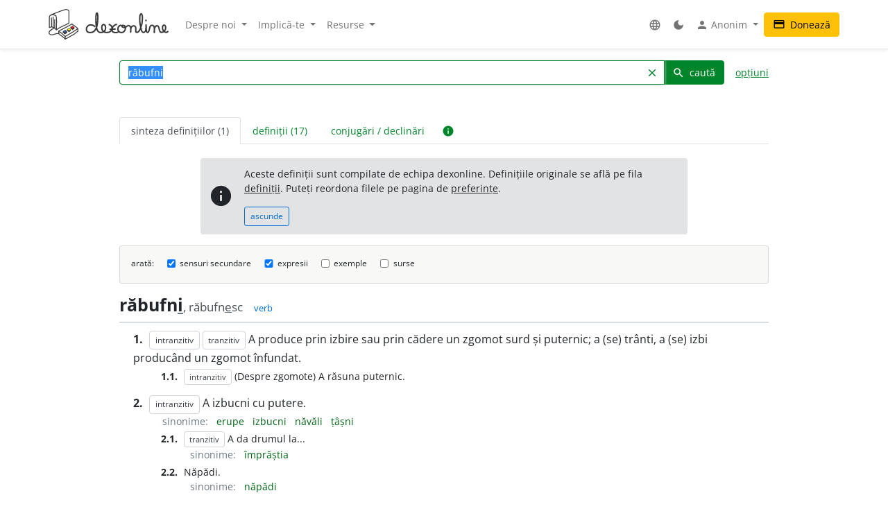

--- FILE ---
content_type: text/html; charset=UTF-8
request_url: http://www.dexonline.ro:8080/intrare/r%EF%BF%BD%EF%BF%BDbufni/46816
body_size: 18366
content:
<!DOCTYPE html> <html> <head> <title> răbufni - definiție și paradigmă | dexonline</title> <meta charset="utf-8"> <meta content="width=device-width, initial-scale=1.0, maximum-scale=3.0, user-scalable=yes" name="viewport"> <meta name="color-scheme" content="light dark"> <script>
  function applyColorScheme() {
        document.documentElement.className = getColorScheme();
  }

  function getColorScheme() {
    var ls = localStorage.getItem('colorScheme');
    if (ls) {
      return ls;
    }
    if (window.matchMedia('(prefers-color-scheme: dark)').matches) {
      return 'dark';
    }
    return 'light';
  }

  function setColorScheme(scheme) {
    localStorage.setItem('colorScheme', scheme);
    applyColorScheme();
  }

  applyColorScheme();

      window.matchMedia("(prefers-color-scheme: dark)").addEventListener(
    'change', applyColorScheme
  );
</script> <meta name="description" content="Dicționar dexonline. Definiții, sinonime, conjugări, declinări, paradigme pentru r��bufni din dicționarele: DEX '09, MDA2, DEX '98, DLRLC, NODEX, Șăineanu, ed. VI, Scriban, DOOM 3, DOOM 2, Ortografic, DER, Sinonime, Sinonime82"> <meta property="og:image" content="/img/logo/logo-og.png"> <meta property="og:type" content="website"> <meta property="og:title" content="dexonline"> <link rel="image_src" href="/img/logo/logo-og.png"> <link href="/css/merged/e724c86d4c97d12fd087b09eeebdd781.css?v=20251017212943" rel="stylesheet" type="text/css"> <script src="/js/merged/06aa857d5f18cbfd22b12d237c3d6f49.js?v=20251215002243"></script> <link rel="search" type="application/opensearchdescription+xml" href="https://dexonline.ro/static/download/dex.xml" title="Căutare dexonline.ro"> <link href="https://plus.google.com/100407552237543221945" rel="publisher"> <link rel="alternate" type="application/rss+xml" title="Cuvântul zilei" href="https://dexonline.ro/cuvantul-zilei"> <link rel="icon" type="image/svg+xml" href="/img/favicon.svg"> <link rel="apple-touch-icon" href="/img/apple-touch-icon.png"> </head> <body class="search"> <header> <nav class="navbar navbar-expand-md navbar-light mb-3"> <div class="container"> <a class="navbar-brand order-0" href="/" title="Pagina principală"> <svg xmlns="http://www.w3.org/2000/svg" width="311px" height="78.1px" viewBox="0 0 311 78.1" role="img"> <title>dexonline logo</title> <style> g { stroke: #000; stroke-linecap: round; stroke-linejoin: round; stroke-width: 1.25; } @media (prefers-color-scheme: dark) { g { stroke: #fff; } } </style> <g> <path fill="none" stroke-width="2.25" d="M75.3,50.5c-11.2,8-19.3,12.7-32.4,19.8c-6.1-6.2-9.1-8.9-16.6-13.9c12.7-6.5,20.6-10.1,34.2-18c5.9,4.3,10,6.4,15,11.3 M26.3,56.4l0.3,6.9 M42.8,70.6c0.3,1.2,0.6,4.9,0.7,6.1 M75.6,49.8l0.7,7 M26.6,63.3c6.7,6.5,10.7,6.5,16.5,13.7 M43.5,76.8c2.2-1.2,5.4-2.8,8.1-4.2c4.3-2.1,6.7-4.2,11.1-6.2c6.1-2.8,7.7-6.4,13.5-9.7 M2,47.5c7.8-3.8,14.3,0.7,18.2,6c0-8,0.5-12,0.5-20c0-13.2,0.4-18.7-9.2-18.7c-10,0-9.7,3.4-9.7,14.4C1.9,39.5,2,37.2,2,47.5 M7.5,22.6C7.6,28.2,8,40.5,8,46.1 M12.1,20.5v26.4 M15.8,27.1c0.1,6.4,0.3,18.2,0.3,21.8 M5.7,15.5c14.5-6.7,21.8-9,36.2-13.7c0.9-0.3,3.2-0.9,4.4-0.6 M20.2,53.5c10.2-9.2,21.3-10.1,32.7-17.8 M46.3,1.2c6.7,1.1,6.7,2.9,6.7,13.9c0,7.3,0,13.3,0,20.6 M15.1,48.7c-8.5,3.5-14,8.9-14,11.9c0,4.3,3.9,5.5,8.1,5.5c5.2,0,7.7-3.3,12.9-3.3c1.3,0,3.1,0.1,4.4,0.5"/> <path stroke-width="1.3887" d="M37.5,59.6c1.2,1.7,3.1,2.7,4.6,4.4l0.8-0.4c0,0,3.8-2.2,4.5-2.9l0.3-2.3l-10.1-0.8L37.5,59.6z M48.5,54.6c1.2,1.7,2.7,2.3,4.2,3.9l2.5-1.6c0,0,0.9-0.5,1.6-1.2l0.2-2.3l-8.4-0.9L48.5,54.6z M57.5,48.9c1.2,1.7,2.8,2.8,4.5,4c0,0,1.6-1.1,2.3-1.7c0.7-0.6,1.4-0.8,2.1-1.5l0.2-2.3l-9.1-0.5L57.5,48.9z"/> <path fill="#3e66b0" d="M43.9,54c1.1,1.7,2.5,2.3,3.8,3.9c-2.1,1.4-3.1,2.3-5.5,3.4c-0.1-0.1-4.3-4.1-4.6-4.2l5.9-3.5L43.9,54z"/> <path fill="#fff200" d="M52.8,49.2c1.8,1,3.5,2.3,4.2,3.8c-0.6,1-2.4,2-4.2,3c-0.8-0.9-1.5-1.2-2.5-2c-0.7-0.6-1.7-1-1.7-1.9c0-0.3,0.2-0.4,0.2-0.7C49.8,50.6,51.6,49.8,52.8,49.2z"/> <path fill="#ed1c24" d="M57.6,46.4c1.6-0.8,3.3-2.2,4.7-3.1c1.6,1.2,2.7,2.4,4.4,3.6c-1.1,1.4-2.8,2.2-4.6,3.5C60.4,48.9,59,48,57.6,46.4z"/> <path fill="none" stroke-width="3.7" d="M119.3,44.6c-1.1-1.8-3.6-3.9-11-3.9c-5.8,0-10.2,5.2-10.2,11c0,5.7,4.4,8.6,10.1,8.6c17.5,0,19.4-23,19.4-40.6c0-13.3-4.8-11.8-4.8,0.5c0,4.3,0,6.7,0,11c0,13.1,1.7,29,12.1,29c8.2,0,12.9-4.4,12.9-12.7c0-10.5-10-10.2-10,0.3c0,7.8,5.3,12.4,13.1,12.4c7.5,0,13.5-4.3,13.5-11.9c0-4.3-3.1-7-7-8.6 M175.7,39.4c-6.6,2.2-11.3,7-11.3,14c0,5.5,4.2,7,9.7,7c2.2,0,3.2-0.5,5.4-1.1 M175.7,39.4c-6.6,2.2-11.3,7-11.3,14c0,5.5,4.2,7,9.7,7c2.2,0,3.2-0.5,5.4-1.1 M159.5,51.8c5,0,7.9-0.1,12.9-0.5 M187.2,41.5c-4.9,1.2-7.5,5.3-7.5,10.2c0,4.8,4.3,8.6,9.2,8.6c5.8,0,10.2-5.1,10.2-10.9c0-5.7-2.1-7.9-7-7.7c-2.2,0.3-2.6,2.6-1.1,4c1.5,1.2,3.2,1.6,5.4,1.6c4.6,0,6.2-4.9,10.8-4.9c3.8,0,5.9,4.2,5.9,8c0,3.4-0.3,5.4-0.3,8.8c0-2.8,0.2-4.6,0.2-7.4c0-4.6,3-8.8,7.6-8.8c2.8,0,5.4,2.4,5.4,5.3c0,5.1,0,4.4,0,9.6c0,1.5,1.6,1.9,2.7,1.9c5.7,0,7.4-5.7,9.7-10.8c4-8.9,4.9-15,4.9-24.8c0-17.1-7.1-15.3-7.1,1.1c0,7.8,0.1,12,2.3,19.4c1.8,6.1,1.2,15.3,7.5,15.3c2.8,0,5.6-3.7,6-7c0.8-6.3,0.6-6.6,0.6-12.4c0.3,5.4,0.3,3.8,0.3,6.8c0,15.3,4.6,13.1,5.9,11.2c4.7-6.5,1-17,9.1-17c3.2,0,6.1,2.8,6.1,6c0,4.9,0,7.6,0,12.5c-0.2-7.8,0.2-17.3,7.3-17.3c7.9,0,3,17,10.9,17c6.6,0,11.4-5.5,11.4-12.2c0-8.2-8.4-9.2-8.4,1.3c0,5.4,7.2,14.9,13.9,8.8 M252.4,28.8l-0.1,0.9"/> </g> </svg> </a> <div class="collapse navbar-collapse order-5 order-md-2" id="navMenu"> <ul class="navbar-nav"> <li class="nav-item dropdown"> <a class="nav-link dropdown-toggle" href="#" role="button" data-bs-toggle="dropdown" aria-expanded="false"> Despre noi </a> <ul class="dropdown-menu"> <li> <a href="https://wiki.dexonline.ro/wiki/Informa%C8%9Bii" class="dropdown-item" target="_blank"> Informații </a> </li> <li> <a href="/contact" class="dropdown-item"> Contact </a> </li> <li> <a href="https://blog.dexonline.ro" class="dropdown-item"> Blog </a> </li> <li> <a href="/newsletter" class="dropdown-item"> Newsletter </a> </li> </ul> </li> <li class="nav-item dropdown"> <a class="nav-link dropdown-toggle" href="#" role="button" data-bs-toggle="dropdown" aria-expanded="false"> Implică-te </a> <ul class="dropdown-menu"> <li> <a href="https://wiki.dexonline.ro/wiki/Cum_pute%C8%9Bi_ajuta" class="dropdown-item"> Cum poți ajuta </a> </li> <li> <a href="/top" class="dropdown-item"> Topul voluntarilor </a> </li> </ul> </li> <li class="nav-item dropdown"> <a class="nav-link dropdown-toggle" href="#" role="button" data-bs-toggle="dropdown" aria-expanded="false"> Resurse </a> <ul class="dropdown-menu"> <li> <a href="https://wiki.dexonline.ro/wiki/Abrevieri" class="dropdown-item" target="_blank"> Abrevieri folosite </a> </li> <li> <a href="/articole" class="dropdown-item"> Articole lingvistice </a> </li> <li> <a href="/articol/Ghid_de_exprimare_corect%C4%83" class="dropdown-item"> Ghid de exprimare </a> </li> <li> <a href="/cuvantul-zilei" class="dropdown-item"> Cuvântul zilei </a> </li> <li> <a href="/cuvantul-lunii" class="dropdown-item"> Cuvântul lunii </a> </li> <li> <a href="/cuvinte-aleatorii" class="dropdown-item"> Cuvinte aleatorii </a> </li> <li> <a href="/scrabble" class="dropdown-item"> Scrabble </a> </li> <li> <a href="/unelte" class="dropdown-item"> Unelte </a> </li> <li> <a href="/legaturi" class="dropdown-item"> Legături externe </a> </li> </ul> </li> </ul> <ul class="navbar-nav ms-auto"> <li class="nav-item dropdown"> <a class="nav-link" href="#" role="button" data-bs-toggle="dropdown" aria-expanded="false"> <span class="material-icons ">language</span> </a> <ul class="dropdown-menu"> <li> <a href="/changeLocale?id=en_US.utf8" class="dropdown-item"> <span class="invisible"> <span class="material-icons ">done</span> </span> English </a> </li> <li> <a href="/changeLocale?id=es_ES.utf8" class="dropdown-item"> <span class="invisible"> <span class="material-icons ">done</span> </span> español </a> </li> <li> <a href="/changeLocale?id=hu_HU.utf8" class="dropdown-item"> <span class="invisible"> <span class="material-icons ">done</span> </span> magyar </a> </li> <li> <a href="/changeLocale?id=ro_RO.utf8" class="dropdown-item"> <span > <span class="material-icons ">done</span> </span> română </a> </li> </ul> </li> <li class="nav-item"> <a class="nav-link light-mode-toggle" data-mode="light" href="#" title="modul luminos"> <span class="material-icons ">light_mode</span> </a> <a class="nav-link dark-mode-toggle" data-mode="dark" href="#" title="modul întunecat"> <span class="material-icons ">dark_mode</span> </a> </li> <li class="nav-item dropdown"> <a class="nav-link dropdown-toggle" href="#" role="button" data-bs-toggle="dropdown" aria-expanded="false"> <span class="material-icons ">person</span> Anonim </a> <ul class="dropdown-menu"> <li> <a href="/preferinte" class="dropdown-item"> <span class="material-icons ">settings</span> Preferințe </a> </li> <li> <a href="/autentificare" class="dropdown-item"> <span class="material-icons ">login</span> Autentificare </a> </li> </ul> </li> </ul> </div> <a class="btn btn-warning ms-auto order-3" href="/doneaza"> <span class="material-icons ">credit_card</span> Donează </a> <button class="navbar-toggler order-4" type="button" data-bs-toggle="collapse" data-bs-target="#navMenu" aria-controls="navMenu" aria-expanded="false" aria-label="navigare"> <span class="navbar-toggler-icon"></span> </button> </div> </nav> </header> <div class="container container-narrow"> <main class="row"> <div class="col-md-12"> <section class="search"> <form action="/search.php" name="frm" onsubmit="return searchSubmit()" class="mb-4" id="searchForm"> <div class="d-flex align-items-end align-items-md-center flex-column flex-md-row"> <div class="input-group dropdown"> <input autocapitalize="off" autocomplete="off" class="dropdown-toggle form-control" data-bs-offset="0,0" data-bs-toggle="dropdown" id="searchField" maxlength="50" name="cuv" placeholder="cuvânt" type="text" value="răbufni"> <ul class="dropdown-menu" data-limit="10" data-min-chars="3" id="search-autocomplete"> </ul> <button id="searchClear" class="btn btn-link " type="button"> <span class="material-icons ">clear</span> </button> <button type="submit" value="caută" id="searchButton" class="btn btn-primary"> <span class="material-icons ">search</span> caută </button> </div> <a href="#" id="advancedAnchor" class="ms-3" onclick="return toggle('advSearch')"> opțiuni </a> </div> <div class="row my-2" id="advSearch" style="display: none"> <div class="col-12 col-lg-6"> <input id="source-field-hidden" name="source" type="hidden" value=""> <div class="dropdown" id="source-field"> <button class="btn btn-sm dropdown-toggle w-100" data-bs-toggle="dropdown" type="button"> Toate dicționarele </button> <div class="dropdown-menu w-100"> <div class="dropdown-item"> <input class="form-control w-100" placeholder="alege un dicționar..." type="text"> </div> <div class="source-scrollable"> <a class="dropdown-item" href="#">Toate dicționarele</a> <a class="dropdown-item" data-value="dex09" href="#" title="Dicționarul explicativ al limbii române (ediția a II-a revăzută și adăugită)"> <span> <strong class="me-1">DEX &#039;09</strong> Dicționarul explicativ al limbii române (ediția a II-a revăzută și adăugită) </span> </a> <a class="dropdown-item" data-value="doom3" href="#" title="Dicționar ortografic, ortoepic și morfologic al limbii române, ediția a III-a"> <span> <strong class="me-1">DOOM 3</strong> Dicționar ortografic, ortoepic și morfologic al limbii române, ediția a III-a </span> </a> <a class="dropdown-item" data-value="mda2" href="#" title="Micul dicționar academic, ediția a II-a"> <span> <strong class="me-1">MDA2</strong> Micul dicționar academic, ediția a II-a </span> </a> <a class="dropdown-item" data-value="CADE" href="#" title="Dicționarul enciclopedic ilustrat"> <span> <strong class="me-1">CADE</strong> Dicționarul enciclopedic ilustrat </span> </a> <a class="dropdown-item" data-value="sinonime" href="#" title="Dicționar de sinonime"> <span> <strong class="me-1">Sinonime</strong> Dicționar de sinonime </span> </a> <a class="dropdown-item" data-value="pub" href="#" title="publicitate"> <span> <strong class="me-1">publicitate</strong> publicitate </span> </a> <a class="dropdown-item" data-value="dex16" href="#" title="Dicționarul explicativ al limbii române (ediția a II-a revăzută și adăugită)"> <span> <strong class="me-1">DEX &#039;16</strong> Dicționarul explicativ al limbii române (ediția a II-a revăzută și adăugită) </span> </a> <a class="dropdown-item" data-value="dex12" href="#" title="Dicționarul explicativ al limbii române (ediția a II-a revăzută și adăugită)"> <span> <strong class="me-1">DEX &#039;12</strong> Dicționarul explicativ al limbii române (ediția a II-a revăzută și adăugită) </span> </a> <a class="dropdown-item" data-value="intern" href="#" title="Dicționar intern dexonline"> <span> <strong class="me-1">dexonline</strong> Dicționar intern dexonline </span> </a> <a class="dropdown-item" data-value="dlr" href="#" title="Dicționar al limbii române (Dicționarul Academiei)"> <span> <strong class="me-1">DLR</strong> Dicționar al limbii române (Dicționarul Academiei) </span> </a> <a class="dropdown-item" data-value="DEXI" href="#" title="Dicționar explicativ ilustrat al limbii române"> <span> <strong class="me-1">DEXI</strong> Dicționar explicativ ilustrat al limbii române </span> </a> <a class="dropdown-item" data-value="dex" href="#" title="Dicționarul explicativ al limbii române, ediția a II-a"> <span> <strong class="me-1">DEX &#039;98</strong> Dicționarul explicativ al limbii române, ediția a II-a </span> </a> <a class="dropdown-item" data-value="dex96" href="#" title="Dicționarul explicativ al limbii române, ediția a II-a"> <span> <strong class="me-1">DEX &#039;96</strong> Dicționarul explicativ al limbii române, ediția a II-a </span> </a> <a class="dropdown-item" data-value="dexs88" href="#" title="Supliment la Dicționarul explicativ al limbii române"> <span> <strong class="me-1">DEX-S</strong> Supliment la Dicționarul explicativ al limbii române </span> </a> <a class="dropdown-item" data-value="dex84" href="#" title="Dicționarul explicativ al limbii române"> <span> <strong class="me-1">DEX &#039;84</strong> Dicționarul explicativ al limbii române </span> </a> <a class="dropdown-item" data-value="dex75" href="#" title="Dicționarul explicativ al limbii române"> <span> <strong class="me-1">DEX &#039;75</strong> Dicționarul explicativ al limbii române </span> </a> <a class="dropdown-item" data-value="dlrlc" href="#" title="Dicționarul limbii romîne literare contemporane"> <span> <strong class="me-1">DLRLC</strong> Dicționarul limbii romîne literare contemporane </span> </a> <a class="dropdown-item" data-value="dlrm" href="#" title="Dicționarul limbii române moderne"> <span> <strong class="me-1">DLRM</strong> Dicționarul limbii române moderne </span> </a> <a class="dropdown-item" data-value="mda" href="#" title="Micul dicționar academic"> <span> <strong class="me-1">MDA</strong> Micul dicționar academic </span> </a> <a class="dropdown-item" data-value="doom2" href="#" title="Dicționar ortografic, ortoepic și morfologic al limbii române, ediția a II-a revăzută și adăugită"> <span> <strong class="me-1">DOOM 2</strong> Dicționar ortografic, ortoepic și morfologic al limbii române, ediția a II-a revăzută și adăugită </span> </a> <a class="dropdown-item" data-value="doom" href="#" title="Dicționar ortografic, ortoepic și morfologic al limbii române"> <span> <strong class="me-1">DOOM</strong> Dicționar ortografic, ortoepic și morfologic al limbii române </span> </a> <a class="dropdown-item" data-value="dor" href="#" title="Marele dicționar ortografic al limbii române"> <span> <strong class="me-1">DOR</strong> Marele dicționar ortografic al limbii române </span> </a> <a class="dropdown-item" data-value="do" href="#" title="Dicționar ortografic al limbii române"> <span> <strong class="me-1">Ortografic</strong> Dicționar ortografic al limbii române </span> </a> <a class="dropdown-item" data-value="dmlr" href="#" title="Dictionnaire morphologique de la langue roumaine"> <span> <strong class="me-1">DMLR</strong> Dictionnaire morphologique de la langue roumaine </span> </a> <a class="dropdown-item" data-value="DGS" href="#" title="Dicționar General de Sinonime al Limbii Române"> <span> <strong class="me-1">DGS</strong> Dicționar General de Sinonime al Limbii Române </span> </a> <a class="dropdown-item" data-value="Sinonime82" href="#" title="Dicționarul de sinonime al limbii române"> <span> <strong class="me-1">Sinonime82</strong> Dicționarul de sinonime al limbii române </span> </a> <a class="dropdown-item" data-value="das" href="#" title="Dicționar analogic și de sinonime al limbii române"> <span> <strong class="me-1">DAS</strong> Dicționar analogic și de sinonime al limbii române </span> </a> <a class="dropdown-item" data-value="antonime" href="#" title="Dicționar de antonime"> <span> <strong class="me-1">Antonime</strong> Dicționar de antonime </span> </a> <a class="dropdown-item" data-value="dn" href="#" title="Dicționar de neologisme"> <span> <strong class="me-1">DN</strong> Dicționar de neologisme </span> </a> <a class="dropdown-item" data-value="mdn08" href="#" title="Marele dicționar de neologisme (ediția a 10-a, revăzută, augmentată și actualizată)"> <span> <strong class="me-1">MDN &#039;08</strong> Marele dicționar de neologisme (ediția a 10-a, revăzută, augmentată și actualizată) </span> </a> <a class="dropdown-item" data-value="mdn00" href="#" title="Marele dicționar de neologisme"> <span> <strong class="me-1">MDN &#039;00</strong> Marele dicționar de neologisme </span> </a> <a class="dropdown-item" data-value="dcr2" href="#" title="Dicționar de cuvinte recente, ediția a II-a"> <span> <strong class="me-1">DCR2</strong> Dicționar de cuvinte recente, ediția a II-a </span> </a> <a class="dropdown-item" data-value="dlrc" href="#" title="Dicționar al limbii române contemporane"> <span> <strong class="me-1">DLRC</strong> Dicționar al limbii române contemporane </span> </a> <a class="dropdown-item" data-value="der" href="#" title="Dicționarul etimologic român"> <span> <strong class="me-1">DER</strong> Dicționarul etimologic român </span> </a> <a class="dropdown-item" data-value="ger" href="#" title="Etimologii romînești"> <span> <strong class="me-1">GER</strong> Etimologii romînești </span> </a> <a class="dropdown-item" data-value="gaer" href="#" title="Alte etimologii românești"> <span> <strong class="me-1">GAER</strong> Alte etimologii românești </span> </a> <a class="dropdown-item" data-value="dei" href="#" title="Dicționar enciclopedic ilustrat"> <span> <strong class="me-1">DEI</strong> Dicționar enciclopedic ilustrat </span> </a> <a class="dropdown-item" data-value="nodex" href="#" title="Noul dicționar explicativ al limbii române"> <span> <strong class="me-1">NODEX</strong> Noul dicționar explicativ al limbii române </span> </a> <a class="dropdown-item" data-value="dlrlv" href="#" title="Dicționarul limbii române literare vechi (1640-1780) - Termeni regionali"> <span> <strong class="me-1">DLRLV</strong> Dicționarul limbii române literare vechi (1640-1780) - Termeni regionali </span> </a> <a class="dropdown-item" data-value="dar" href="#" title="Dicționar de arhaisme și regionalisme"> <span> <strong class="me-1">DAR</strong> Dicționar de arhaisme și regionalisme </span> </a> <a class="dropdown-item" data-value="dsl" href="#" title="Dicționar General de Științe. Științe ale limbii"> <span> <strong class="me-1">DSL</strong> Dicționar General de Științe. Științe ale limbii </span> </a> <a class="dropdown-item" data-value="dgssl" href="#" title="Dicționar general de științe. Științe ale limbii"> <span> <strong class="me-1">DGSSL</strong> Dicționar general de științe. Științe ale limbii </span> </a> <a class="dropdown-item" data-value="mitologică" href="#" title="Mic dicționar mitologic greco-roman"> <span> <strong class="me-1">Mitologic</strong> Mic dicționar mitologic greco-roman </span> </a> <a class="dropdown-item" data-value="dulr6" href="#" title="Dicționar universal al limbei române, ediția a VI-a"> <span> <strong class="me-1">Șăineanu, ed. VI</strong> Dicționar universal al limbei române, ediția a VI-a </span> </a> <a class="dropdown-item" data-value="scriban" href="#" title="Dicționaru limbii românești"> <span> <strong class="me-1">Scriban</strong> Dicționaru limbii românești </span> </a> <a class="dropdown-item" data-value="dgl" href="#" title="Dicționar al greșelilor de limbă"> <span> <strong class="me-1">DGL</strong> Dicționar al greșelilor de limbă </span> </a> <a class="dropdown-item" data-value="dps" href="#" title="Dicționar de termeni – Sedimentologie - Petrologie sedimentară - Sisteme depoziționale"> <span> <strong class="me-1">Petro-Sedim</strong> Dicționar de termeni – Sedimentologie - Petrologie sedimentară - Sisteme depoziționale </span> </a> <a class="dropdown-item" data-value="gta" href="#" title="Glosar de termeni aviatici"> <span> <strong class="me-1">GTA</strong> Glosar de termeni aviatici </span> </a> <a class="dropdown-item" data-value="dge" href="#" title="Dicționar gastronomic explicativ"> <span> <strong class="me-1">DGE</strong> Dicționar gastronomic explicativ </span> </a> <a class="dropdown-item" data-value="dtm" href="#" title="Dicționar de termeni muzicali"> <span> <strong class="me-1">DTM</strong> Dicționar de termeni muzicali </span> </a> <a class="dropdown-item" data-value="religios" href="#" title="Dicționar religios"> <span> <strong class="me-1">D.Religios</strong> Dicționar religios </span> </a> <a class="dropdown-item" data-value="argou" href="#" title="Dicționar de argou al limbii române"> <span> <strong class="me-1">Argou</strong> Dicționar de argou al limbii române </span> </a> <a class="dropdown-item" data-value="dram3" href="#" title="Dicționar de regionalisme și arhaisme din Maramureș, ediția a treia"> <span> <strong class="me-1">DRAM 2021</strong> Dicționar de regionalisme și arhaisme din Maramureș, ediția a treia </span> </a> <a class="dropdown-item" data-value="dram15" href="#" title="Dicționar de regionalisme și arhaisme din Maramureș, ediția a doua"> <span> <strong class="me-1">DRAM 2015</strong> Dicționar de regionalisme și arhaisme din Maramureș, ediția a doua </span> </a> <a class="dropdown-item" data-value="dram" href="#" title="Dicționar de regionalisme și arhaisme din Maramureș"> <span> <strong class="me-1">DRAM</strong> Dicționar de regionalisme și arhaisme din Maramureș </span> </a> <a class="dropdown-item" data-value="de" href="#" title="Dicționar enciclopedic"> <span> <strong class="me-1">DE</strong> Dicționar enciclopedic </span> </a> <a class="dropdown-item" data-value="dtl" href="#" title="Dicționar de termeni lingvistici"> <span> <strong class="me-1">DTL</strong> Dicționar de termeni lingvistici </span> </a> <a class="dropdown-item" data-value="dmg" href="#" title="Dicționar de matematici generale"> <span> <strong class="me-1">DMG</strong> Dicționar de matematici generale </span> </a> <a class="dropdown-item" data-value="don" href="#" title="Dicționar Onomastic Romînesc"> <span> <strong class="me-1">Onomastic</strong> Dicționar Onomastic Romînesc </span> </a> <a class="dropdown-item" data-value="meo" href="#" title="Mică Enciclopedie Onomastică"> <span> <strong class="me-1">MEO</strong> Mică Enciclopedie Onomastică </span> </a> <a class="dropdown-item" data-value="DifSem" href="#" title="Dificultăți semantice"> <span> <strong class="me-1">DifSem</strong> Dificultăți semantice </span> </a> <a class="dropdown-item" data-value="neoficial" href="#" title="Definiții ale unor cuvinte care nu există în alte dicționare"> <span> <strong class="me-1">Neoficial</strong> Definiții ale unor cuvinte care nu există în alte dicționare </span> </a> <a class="dropdown-item" data-value="dendrofloricol" href="#" title="Dicționar dendrofloricol"> <span> <strong class="me-1">DFL</strong> Dicționar dendrofloricol </span> </a> <a class="dropdown-item" data-value="dlra" href="#" title="Dicționar al limbii române actuale (ediția a II-a revăzută și adăugită)"> <span> <strong class="me-1">DLRA</strong> Dicționar al limbii române actuale (ediția a II-a revăzută și adăugită) </span> </a> <a class="dropdown-item" data-value="dets" href="#" title="Dicționar etimologic de termeni științifici"> <span> <strong class="me-1">DETS</strong> Dicționar etimologic de termeni științifici </span> </a> <a class="dropdown-item" data-value="dfs" href="#" title="Dicționarul figurilor de stil"> <span> <strong class="me-1">DFS</strong> Dicționarul figurilor de stil </span> </a> <a class="dropdown-item" data-value="dan" href="#" title="Dicționarul Actualizat de Neologisme"> <span> <strong class="me-1">DAN</strong> Dicționarul Actualizat de Neologisme </span> </a> <a class="dropdown-item" data-value="lex.ro" href="#" title="Legislația României"> <span> <strong class="me-1">Legi România</strong> Legislația României </span> </a> <a class="dropdown-item" data-value="lex.md" href="#" title="Legislația Republicii Moldova"> <span> <strong class="me-1">Legi Moldova</strong> Legislația Republicii Moldova </span> </a> <a class="dropdown-item" data-value="psi" href="#" title="Dicționar de psihologie"> <span> <strong class="me-1">psi</strong> Dicționar de psihologie </span> </a> <a class="dropdown-item" data-value="mdo" href="#" title="Mic Dicționar Ortografic"> <span> <strong class="me-1">MDO</strong> Mic Dicționar Ortografic </span> </a> <a class="dropdown-item" data-value="dex-scolar" href="#" title="Dicționar explicativ școlar"> <span> <strong class="me-1">DEX-școlar</strong> Dicționar explicativ școlar </span> </a> <a class="dropdown-item" data-value="ivo3" href="#" title="Îndreptar și vocabular ortografic (ediția a III-a, revăzută și completată)"> <span> <strong class="me-1">IVO-III</strong> Îndreptar și vocabular ortografic (ediția a III-a, revăzută și completată) </span> </a> <a class="dropdown-item" data-value="din" href="#" title="Dicționar normativ al limbii române ortografic, ortoepic, morfologic și practic"> <span> <strong class="me-1">DIN</strong> Dicționar normativ al limbii române ortografic, ortoepic, morfologic și practic </span> </a> <a class="dropdown-item" data-value="terminologie-literara" href="#" title="Mic dicționar îndrumător în terminologia literară"> <span> <strong class="me-1">MDTL</strong> Mic dicționar îndrumător în terminologia literară </span> </a> <a class="dropdown-item" data-value="cecc" href="#" title="Dicționar de cuvinte, expresii, citate celebre"> <span> <strong class="me-1">CECC</strong> Dicționar de cuvinte, expresii, citate celebre </span> </a> <a class="dropdown-item" data-value="expert" href="#" title="Dicționar de citate din experți"> <span> <strong class="me-1">expert</strong> Dicționar de citate din experți </span> </a> <a class="dropdown-item" data-value="derc" href="#" title="Dicționar de expresii românești în contexte"> <span> <strong class="me-1">DERC</strong> Dicționar de expresii românești în contexte </span> </a> <a class="dropdown-item" data-value="dlr-tom01" href="#" title="Dicționarul limbii române - tomul I (ediție anastatică)"> <span> <strong class="me-1">DLR - tomul I</strong> Dicționarul limbii române - tomul I (ediție anastatică) </span> </a> <a class="dropdown-item" data-value="dlr-tom02" href="#" title="Dicționarul limbii române - tomul II (ediție anastatică)"> <span> <strong class="me-1">DLR - tomul II</strong> Dicționarul limbii române - tomul II (ediție anastatică) </span> </a> <a class="dropdown-item" data-value="dlr-tom03" href="#" title="Dicționarul limbii române - tomul III (ediție anastatică)"> <span> <strong class="me-1">DLR - tomul III</strong> Dicționarul limbii române - tomul III (ediție anastatică) </span> </a> <a class="dropdown-item" data-value="dlr-tom04" href="#" title="Dicționarul limbii române - tomul IV (ediție anastatică)"> <span> <strong class="me-1">DLR - tomul IV</strong> Dicționarul limbii române - tomul IV (ediție anastatică) </span> </a> <a class="dropdown-item" data-value="dlr-tom05" href="#" title="Dicționarul limbii române - tomul V (ediție anastatică)"> <span> <strong class="me-1">DLR - tomul V</strong> Dicționarul limbii române - tomul V (ediție anastatică) </span> </a> <a class="dropdown-item" data-value="dlr-tom06" href="#" title="Dicționarul limbii române - tomul VI (ediție anastatică)"> <span> <strong class="me-1">DLR - tomul VI</strong> Dicționarul limbii române - tomul VI (ediție anastatică) </span> </a> <a class="dropdown-item" data-value="dlr-tom07" href="#" title="Dicționarul limbii române - tomul VII (ediție anastatică)"> <span> <strong class="me-1">DLR - tomul VII</strong> Dicționarul limbii române - tomul VII (ediție anastatică) </span> </a> <a class="dropdown-item" data-value="dlr-tom08" href="#" title="Dicționarul limbii române - tomul VIII (ediție anastatică)"> <span> <strong class="me-1">DLR - tomul VIII</strong> Dicționarul limbii române - tomul VIII (ediție anastatică) </span> </a> <a class="dropdown-item" data-value="dlr-tom09" href="#" title="Dicționarul limbii române - tomul IX (ediție anastatică)"> <span> <strong class="me-1">DLR - tomul IX</strong> Dicționarul limbii române - tomul IX (ediție anastatică) </span> </a> <a class="dropdown-item" data-value="dlr-tom10" href="#" title="Dicționarul limbii române - tomul X - N–O (ediție anastatică)"> <span> <strong class="me-1">DLR - tomul X</strong> Dicționarul limbii române - tomul X - N–O (ediție anastatică) </span> </a> <a class="dropdown-item" data-value="dlr-tom11" href="#" title="Dicționarul limbii române - tomul XI (ediție anastatică)"> <span> <strong class="me-1">DLR - tomul XI</strong> Dicționarul limbii române - tomul XI (ediție anastatică) </span> </a> <a class="dropdown-item" data-value="dlr-tom12" href="#" title="Dicționarul limbii române - tomul XII (ediție anastatică)"> <span> <strong class="me-1">DLR - tomul XII</strong> Dicționarul limbii române - tomul XII (ediție anastatică) </span> </a> <a class="dropdown-item" data-value="dlr-tom13" href="#" title="Dicționarul limbii române - tomul XIII (ediție anastatică)"> <span> <strong class="me-1">DLR - tomul XIII</strong> Dicționarul limbii române - tomul XIII (ediție anastatică) </span> </a> <a class="dropdown-item" data-value="dlr-tom14" href="#" title="Dicționarul limbii române - tomul XIV (ediție anastatică)"> <span> <strong class="me-1">DLR - tomul XIV</strong> Dicționarul limbii române - tomul XIV (ediție anastatică) </span> </a> <a class="dropdown-item" data-value="dlr-tom15" href="#" title="Dicționarul limbii române - tomul XV (ediție anastatică)"> <span> <strong class="me-1">DLR - tomul XV</strong> Dicționarul limbii române - tomul XV (ediție anastatică) </span> </a> <a class="dropdown-item" data-value="dlr-tom16" href="#" title="Dicționarul limbii române - tomul XVI (ediție anastatică)"> <span> <strong class="me-1">DLR - tomul XVI</strong> Dicționarul limbii române - tomul XVI (ediție anastatică) </span> </a> <a class="dropdown-item" data-value="dlr-tom17" href="#" title="Dicționarul limbii române - tomul XVII (ediție anastatică)"> <span> <strong class="me-1">DLR - tomul XVII</strong> Dicționarul limbii române - tomul XVII (ediție anastatică) </span> </a> <a class="dropdown-item" data-value="dlr-tom18" href="#" title="Dicționarul limbii române - tomul XVIII (ediție anastatică)"> <span> <strong class="me-1">DLR - tomul XVIII</strong> Dicționarul limbii române - tomul XVIII (ediție anastatică) </span> </a> <a class="dropdown-item" data-value="dlr-tom19" href="#" title="Dicționarul limbii române - tomul XIX (ediție anastatică)"> <span> <strong class="me-1">DLR - tomul XIX</strong> Dicționarul limbii române - tomul XIX (ediție anastatică) </span> </a> <a class="dropdown-item" data-value="dcr3" href="#" title="Dicționar de cuvinte recente, ediția a III-a"> <span> <strong class="me-1">DCR3</strong> Dicționar de cuvinte recente, ediția a III-a </span> </a> </div> </div> </div> </div> <div class="col-12 col-lg-6 d-flex align-items-lg-center"> <div class="form-check flex-grow-1" > <input id="cb-696f285eaa8fc" type="checkbox" class="form-check-input " name="text" > <label for="cb-696f285eaa8fc" class="form-check-label" > Caută în tot textul definițiilor </label> </div> <a href="https://wiki.dexonline.ro/wiki/Ajutor_pentru_căutare" target="_blank"> <span class="material-icons ">help</span> ajutor </a> </div> </div> </form> </section> <section class="banner-section" data-placement="default"> <ins id="revive-container" data-revive-zoneid="" data-revive-id="f5bd0e4f25d7142abd5ac52d3d518b1c"></ins> <script>
  reviveInit({"url":"https:\/\/dexonline.ro\/revive\/www\/delivery\/asyncjs.php","id":"f5bd0e4f25d7142abd5ac52d3d518b1c","sizes":[[2184,270,14],[1456,180,13],[728,90,1],[364,45,12],[320,50,2]],"maxHeight":0.25});
</script> </section> <ul class="nav nav-tabs" role="tablist"> <li class="nav-item" role="presentation"> <button aria-controls="tab_2" aria-selected="true" class="nav-link active" data-bs-target="#tab_2" data-bs-toggle="tab" data-permalink="/intrare/r%EF%BF%BD%EF%BF%BDbufni/46816/sinteza" role="tab" type="button"> sinteza definițiilor (1) </button> </li> <li class="nav-item" role="presentation"> <button aria-controls="tab_0" aria-selected="false" class="nav-link " data-bs-target="#tab_0" data-bs-toggle="tab" data-permalink="/intrare/r%EF%BF%BD%EF%BF%BDbufni/46816/definitii" role="tab" type="button"> definiții (17) </button> </li> <li class="nav-item" role="presentation"> <button aria-controls="tab_1" aria-selected="false" class="nav-link " data-bs-target="#tab_1" data-bs-toggle="tab" data-permalink="/intrare/r%EF%BF%BD%EF%BF%BDbufni/46816/paradigma" role="tab" type="button"> conjugări / declinări </button> </li> <li class="align-self-center ms-2"> <a id="tabAdvertiser" href="#"> <span class="material-icons ">info</span> </a> </li> </ul> <div class="tab-content"> <div role="tabpanel" class="tab-pane " id="tab_0"> <h5> 17 definiții pentru <span class="entryName">răbufni</span> <span class="tagList"> </span> </h5> <ul class="d-inline list-inline ms-2"> <li class="list-inline-item"> <a class="cat-link" href="#cat-1"> explicative DEX </a> <span class="text-muted">(11)</span> </li> <li class="list-inline-item"> <a class="cat-link" href="#cat-2"> ortografice DOOM </a> <span class="text-muted">(3)</span> </li> <li class="list-inline-item"> <a class="cat-link" href="#cat-4"> etimologice </a> <span class="text-muted">(1)</span> </li> <li class="list-inline-item"> <a class="cat-link" href="#cat-8"> sinonime </a> <span class="text-muted">(2)</span> </li> </ul> <div class="callout callout-secondary mt-5" id="cat-1"> <h3>Explicative DEX</h3> </div> <div class=" defWrapper "> <p class="mb-2 read-more" data-read-more-lines="15"> <span class="def" title="Clic pentru a naviga la acest cuvânt"> <b>RĂBUFN<span class="tonic-accent">I</span>,</b> <i>răbufnesc,</i> <abbr class="abbrev" data-bs-toggle="popover" data-bs-content="verb">vb.</abbr> IV. <b>1.</b> <abbr class="abbrev" data-bs-toggle="popover" data-bs-content="intranzitiv">Intranz.</abbr> și <abbr class="abbrev" data-bs-toggle="popover" data-bs-content="tranzitiv">tranz.</abbr> A produce prin izbire sau prin cădere un zgomot surd și puternic; a (se) trânti, a (se) izbi producând un zgomot înfundat. ♦ <abbr class="abbrev" data-bs-toggle="popover" data-bs-content="intranzitiv">Intranz.</abbr> (Despre zgomote) A răsuna puternic. <b>2.</b> <abbr class="abbrev" data-bs-toggle="popover" data-bs-content="intranzitiv">Intranz.</abbr> A izbucni cu putere; a țâșni, a năvăli. ♦ <abbr class="abbrev" data-bs-toggle="popover" data-bs-content="tranzitiv">Tranz.</abbr> A da drumul la..., a împrăștia. ♦ A năpădi. <b>3.</b> <abbr class="abbrev" data-bs-toggle="popover" data-bs-content="intranzitiv">Intranz.</abbr> A-și exprima pe neașteptate și în mod violent nemulțumirea, după ce tăcuse mult timp. – Din <b>răzbufni</b> (<abbr class="abbrev" data-bs-toggle="popover" data-bs-content="învechit">înv.</abbr> „a răbufni” &lt; <abbr class="abbrev" data-bs-toggle="popover" data-bs-content="prefix">Pref.</abbr> <i>răz-</i> + <i>bufni).</i> </span> </p> <div class="defDetails small text-muted"> <ul class="list-inline mb-0 "> <li class="list-inline-item"> sursa: <a class="ref" href="/sursa/dex09" title="Dicționarul explicativ al limbii române (ediția a II-a revăzută și adăugită), 2009" >DEX &#039;09 (2009) </a> </li> <li class="list-inline-item"> adăugată de <a href="/utilizator/blaurb.">blaurb.</a> </li> <li class="list-inline-item dropup"> <a href="#" class="dropdown-toggle" data-bs-toggle="dropdown"> acțiuni </a> <ul class="dropdown-menu"> <li> <a href="/definitie/răbufni/852285" class="dropdown-item" title="link direct către această definiție"> <span class="material-icons ">link</span> permalink </a> </li> </ul> </li> </ul> <div id="typoModal" class="modal fade" tabindex="-1" role="dialog"> <div class="modal-dialog"> <div class="modal-content"> <form id="typoHtmlForm" method="post" onsubmit="return submitTypoForm();"> <div class="modal-header"> <h4 class="modal-title">Semnalează o greșeală</h4> <button type="button" class="btn-close" data-bs-dismiss="modal" aria-label="Close"> </button> </div> <div class="modal-body"> <textarea
              class="form-control"
              id="typoTextarea"
              cols="40"
              rows="3"
              maxlength="400"
              placeholder="vă rugăm descrieți problema în maximum 400 de caractere"
            ></textarea> <input type="hidden" name="definitionId" value=""> <p class="mt-3">Note:</p> <ul> <li> <strong> Unele dicționare (de exemplu <em>Scriban</em>) folosesc grafia veche. Aceasta nu este o greșeală de tipar. </strong> </li> <li> În general, preluăm definițiile fără modificări, dar putem face comentarii pe marginea lor. Vă rugăm să nu ne semnalați greșeli semantice decât în situații evidente. </li> </ul> </div> <div class="modal-footer"> <button class="btn btn-primary" id="typoSubmit" type="submit">trimite</button> <button class="btn btn-link" data-bs-dismiss="modal">anulează</button> </div> </form> </div> </div> </div> <div id="typoConfModal" class="modal fade" tabindex="-1" role="dialog"> <div class="modal-dialog"> <div class="modal-content"> <div class="modal-header"> <h4 class="modal-title">Semnalează o greșeală</h4> <button type="button" class="btn-close" data-bs-dismiss="modal" aria-label="Close"> </button> </div> <div class="modal-body"> Vă mulțumim pentru semnalare! </div> <div class="modal-footer"> <button class="btn btn-link" data-bs-dismiss="modal">închide</button> </div> </div> </div> </div> <script>
    $(function() {
      $('#typoModal, #typoConfModal').detach().appendTo('body');
    });
  </script> </div> </div> <div class=" defWrapper "> <p class="mb-2 read-more" data-read-more-lines="15"> <span class="def" title="Clic pentru a naviga la acest cuvânt"> <b><i>răbufn<span class="tonic-accent">i</span></i></b> [<abbr class="abbrev" data-bs-toggle="popover" data-bs-content="atestare(a)">At:</abbr> DELAVRANCEA, T. 50 / <abbr class="abbrev" data-bs-toggle="popover" data-bs-content="variantă, variante(le)">V:</abbr> <b><i>~ubn<span class="tonic-accent">i</span>, ~un<span class="tonic-accent">i</span>, reb~</i></b> / <abbr class="abbrev" data-bs-toggle="popover" data-bs-content="prezentul indicativ">Pzi:</abbr> <i>~n<span class="tonic-accent">e</span>sc</i> / <abbr class="abbrev" data-bs-toggle="popover" data-bs-content="etimologie, etimologia">E:</abbr> <i>ră(z)-</i> + <b><i>bufni</i></b>] <b>1</b> <i><abbr class="abbrev" data-bs-toggle="popover" data-bs-content="verb intranzitiv">vi</abbr></i> A produce (prin izbire, cădere sau explozie) un zgomot surd și puternic. <b>2-3</b> <i><abbr class="abbrev" data-bs-toggle="popover" data-bs-content="verb tranzitiv, reflexiv">vtr</abbr></i> A (se) trânti cu putere de ceva, producând un zgomot înfundat <abbr class="abbrev" data-bs-toggle="popover" data-bs-content="sinonim">Si:</abbr> <i>a (se) izbi</i>. <b>4</b> <i><abbr class="abbrev" data-bs-toggle="popover" data-bs-content="verb intranzitiv">vi</abbr></i> (<abbr class="abbrev" data-bs-toggle="popover" data-bs-content="despre">D.</abbr> zgomote) A răsuna puternic. <b>5</b> <i><abbr class="abbrev" data-bs-toggle="popover" data-bs-content="verb tranzitiv">vt</abbr></i> (<abbr class="abbrev" data-bs-toggle="popover" data-bs-content="regional">Reg</abbr>; <abbr class="abbrev" data-bs-toggle="popover" data-bs-content="în forma „ ” / formele „ ”, „ ”">îf</abbr> <i>răbuni)</i> „A bate bădâniu ca să se aleagă untul”. <b>6</b> <i><abbr class="abbrev" data-bs-toggle="popover" data-bs-content="verb intranzitiv">vi</abbr></i> A izbucni cu putere (eliberându-se dintr-o strânsoare, dintr-o apăsare) <abbr class="abbrev" data-bs-toggle="popover" data-bs-content="sinonim">Si:</abbr> <i>a năvăli, a țâșni</i>. <b>7</b> <i><abbr class="abbrev" data-bs-toggle="popover" data-bs-content="verb intranzitiv">vi</abbr></i> (<abbr class="abbrev" data-bs-toggle="popover" data-bs-content="figurat(ă)">Fig</abbr>; <abbr class="abbrev" data-bs-toggle="popover" data-bs-content="despre">d.</abbr> acțiuni, sentimente) A se manifesta brusc și violent <abbr class="abbrev" data-bs-toggle="popover" data-bs-content="sinonim">Si:</abbr> <i>a izbucni.</i> <b>8</b> <i><abbr class="abbrev" data-bs-toggle="popover" data-bs-content="verb intranzitiv">vi</abbr></i> (<abbr class="abbrev" data-bs-toggle="popover" data-bs-content="despre">D.</abbr> vin, lapte) A fermenta (<b>1</b>). <b>9</b> <i><abbr class="abbrev" data-bs-toggle="popover" data-bs-content="verb reflexiv">vr</abbr></i> (<abbr class="abbrev" data-bs-toggle="popover" data-bs-content="Muntenia">Mun</abbr>; <abbr class="abbrev" data-bs-toggle="popover" data-bs-content="Oltenia">Olt</abbr>; <abbr class="abbrev" data-bs-toggle="popover" data-bs-content="în forma „ ” / formele „ ”, „ ”">îf</abbr> <i>răbuni</i>; <abbr class="abbrev" data-bs-toggle="popover" data-bs-content="despre">d.</abbr> pământ) A se afâna (<b>1</b>). <b>10</b> <i><abbr class="abbrev" data-bs-toggle="popover" data-bs-content="verb intranzitiv">vi</abbr></i> (<abbr class="abbrev" data-bs-toggle="popover" data-bs-content="despre">D.</abbr> pâine) A crăpa (<b>3</b>) (fiind bine coaptă). </span> </p> <div class="defDetails small text-muted"> <ul class="list-inline mb-0 "> <li class="list-inline-item"> sursa: <a class="ref" href="/sursa/mda2" title="Micul dicționar academic, ediția a II-a, 2010" >MDA2 (2010) </a> </li> <li class="list-inline-item"> adăugată de <a href="/utilizator/blaurb.">blaurb.</a> </li> <li class="list-inline-item dropup"> <a href="#" class="dropdown-toggle" data-bs-toggle="dropdown"> acțiuni </a> <ul class="dropdown-menu"> <li> <a href="/definitie/răbufni/1165478" class="dropdown-item" title="link direct către această definiție"> <span class="material-icons ">link</span> permalink </a> </li> </ul> </li> </ul> </div> </div> <div class=" defWrapper "> <p class="mb-2 read-more" data-read-more-lines="15"> <span class="def" title="Clic pentru a naviga la acest cuvânt"> <b>RĂBUFN<span class="tonic-accent">I</span>,</b> <i>răbufnesc,</i> <abbr class="abbrev" data-bs-toggle="popover" data-bs-content="verb">vb.</abbr> IV. <b>1.</b> <abbr class="abbrev" data-bs-toggle="popover" data-bs-content="intranzitiv">Intranz.</abbr> și <abbr class="abbrev" data-bs-toggle="popover" data-bs-content="tranzitiv">tranz.</abbr> A produce prin izbire sau prin cădere un zgomot surd și puternic; a (se) trânti, a (se) izbi producând un zgomot înfundat. ♦ <abbr class="abbrev" data-bs-toggle="popover" data-bs-content="intranzitiv">Intranz.</abbr> (Despre zgomote) A răsuna puternic. <b>2.</b> <abbr class="abbrev" data-bs-toggle="popover" data-bs-content="intranzitiv">Intranz.</abbr> A izbucni cu putere; a țâșni, a năvăli. ♦ <abbr class="abbrev" data-bs-toggle="popover" data-bs-content="tranzitiv">Tranz.</abbr> A da drumul la..., a împrăștia. ♦ A năpădi. <b>3.</b> <abbr class="abbrev" data-bs-toggle="popover" data-bs-content="intranzitiv">Intranz.</abbr> A-și exprima pe neașteptate și în mod violent nemulțumirea, după ce tăcuse mult timp. – Din <b>răzbufni</b> (<abbr class="abbrev" data-bs-toggle="popover" data-bs-content="învechit">înv.</abbr> „a răbufni” &lt; <i>răz-</i> + <i>bufni).</i> </span> </p> <div class="defDetails small text-muted"> <ul class="list-inline mb-0 "> <li class="list-inline-item"> sursa: <a class="ref" href="/sursa/dex" title="Dicționarul explicativ al limbii române, ediția a II-a, 1998" >DEX &#039;98 (1998) </a> </li> <li class="list-inline-item"> adăugată de <a href="/utilizator/LauraGellner">LauraGellner</a> </li> <li class="list-inline-item dropup"> <a href="#" class="dropdown-toggle" data-bs-toggle="dropdown"> acțiuni </a> <ul class="dropdown-menu"> <li> <a href="/definitie/răbufni/57348" class="dropdown-item" title="link direct către această definiție"> <span class="material-icons ">link</span> permalink </a> </li> </ul> </li> </ul> </div> </div> <div class=" defWrapper "> <p class="mb-2 read-more" data-read-more-lines="15"> <span class="def" title="Clic pentru a naviga la acest cuvânt"> <b>RĂBUFN<span class="tonic-accent">I</span>,</b> <i>răbufnesc,</i> <abbr class="abbrev" data-bs-toggle="popover" data-bs-content="verb">vb.</abbr> IV. <span class="spaced"><abbr class="abbrev" data-bs-toggle="popover" data-bs-content="intranzitiv">Intranz.</abbr></span> <b>1.</b> A produce (prin izbire, cădere) un zgomot surd și puternic; a se izbi, a se trînti cu putere de ceva, producînd un zgomot înfundat; (despre zgomote) a răsuna puternic. <i>Din piață răbufneau strigăte îndărătnice.</i> <span class="small-caps-l"><abbr class="abbrev" data-bs-toggle="popover" data-bs-content="Tiberiu Vornic, <i>Sub pajura împărăției</i>. [București], Editura de stat pentru literatură și artă, [1954].">VORNIC, P.</abbr></span> 215. <i>Tunetele din nou răbufniră, fulgerele din nou porniră să scapere.</i> <span class="small-caps-l"><abbr class="abbrev" data-bs-toggle="popover" data-bs-content="Cezar Petrescu, <i>Comoara regelui Dromichet</i>. Roman. [București], Editura «Naționala» S. Ciornei, [1931].">C. PETRESCU, R. DR.</abbr></span> 59. <i>Slănina (căzînd) răbufni de niște strachini... pe care le sparse cu mare zgomot.</i> DELAVRANCEA, la <span class="small-caps-l"><abbr class="abbrev" data-bs-toggle="popover" data-bs-content="Dr. H. Tiktin, <i>Rumänisch-deutsches Wörterbuch (Dicționar romîn-german)</i>. București, Imprimeria statului, vol. I: 1903, vol. II: 1911, vol. III: 1924.">TDRG</abbr></span>. ◊ <span class="spaced"><abbr class="abbrev" data-bs-toggle="popover" data-bs-content="tranzitiv">Tranz.</abbr></span> <i>Numai cu o mînă îi răsuci, îi răbufni la pămînt.</i> <span class="small-caps-l"><abbr class="abbrev" data-bs-toggle="popover" data-bs-content="P. Ispirescu, <i>Din poveștile unchiașului sfătos</i>. Basme păgînești întocmite de... Cu o precuvîntare de A. I. Odobescu. Partea I. București, Tipografia Academiei Romîne, 1879.">ISPIRESCU, U.</abbr></span> 54. <i>Spată-Lată se duse în pădure să vadă ce au făcut cîinii cu muma zmeilor și o găsi răbufnită jos sub ei, cu ochii scoși din cap.</i> <span class="small-caps-l"><abbr class="abbrev" data-bs-toggle="popover" data-bs-content="N. D. Popescu, <i>Carte de basme</i>. Culegere de basme și legende populare adunate de... Vol. I, II și III, ed. II; vol. IV, ed. III. București, Editura librăriei «H. Steinberg», 1892.">POPESCU, B.</abbr></span> I 101. <b>2.</b> A izbucni cu putere (eliberîndu-se dintr-o strînsoare, dintr-o apăsare); a țîșni, a năvăli. <i>Pe sub ușă răbufneau din cînd în cînd valuri de aer rece.</i> <span class="small-caps-l"><abbr class="abbrev" data-bs-toggle="popover" data-bs-content="V. Em. Galan, <i>Zorii robilor</i>. Roman. Ed. II. [București], Editura de stat pentru literatură și artă, [1951].">GALAN, Z. R.</abbr></span> 77. <i>La cîte un colț de munte viscolul răbufnea, luînd sania ca pe o jucărie și purtînd-o spre prăpastie.</i> <span class="small-caps-l"><abbr class="abbrev" data-bs-toggle="popover" data-bs-content="Geo Bogza, <i>Țara de piatră</i>. [București], Editura de stat pentru literatură și artă, [1951].">BOGZA, Ț.</abbr></span> 40. <i>Un nour uriaș de scîntei răbufni brusc și se împrăștiă în văzduhul roșu.</i> <span class="small-caps-l"><abbr class="abbrev" data-bs-toggle="popover" data-bs-content="Liviu Rebreanu, <i>Răscoala</i>. Vol. I-II. [București], Editura «Adevărul», [1932].">REBREANU, R.</abbr></span> II 206. ◊ <span class="spaced"><abbr class="abbrev" data-bs-toggle="popover" data-bs-content="figurat">Fig.</abbr></span> (Despre acțiuni, sentimente, <span class="spaced"><abbr class="abbrev" data-bs-toggle="popover" data-bs-content="prin extensiune">p. ext.</abbr></span> despre oameni) <i>Din motive foarte delicate, nu mai răbufnea însă de mult pe față.</i> <span class="small-caps-l"><abbr class="abbrev" data-bs-toggle="popover" data-bs-content="Tiberiu Vornic, <i>Sub pajura împărăției</i>. [București], Editura de stat pentru literatură și artă, [1954].">VORNIC, P.</abbr></span> 8. <i>Amărît ca mine nu mai poate fi om subt soare! răbufni țăranul.</i> <span class="small-caps-l"><abbr class="abbrev" data-bs-toggle="popover" data-bs-content="Liviu Rebreanu, <i>Răscoala</i>. Vol. I-II. [București], Editura «Adevărul», [1932].">REBREANU, R.</abbr></span> II 42. ♦ <span class="spaced"><abbr class="abbrev" data-bs-toggle="popover" data-bs-content="tranzitiv">Tranz.</abbr></span> A face să țîșnească, a împrăștia. <i>Trenul... intră în gară, răbufnind aburi.</i> <span class="small-caps-l"><abbr class="abbrev" data-bs-toggle="popover" data-bs-content="Petru Dumitriu, <i>Nuvele</i>. [București], Editura de stat pentru literatură și artă, [1951].">DUMITRIU, N.</abbr></span> 76. ♦ A năpădi asupra cuiva. <i>L-a răbufnit o suflare răcoroasă, jilavă, udată de stropi.</i> <span class="small-caps-l"><abbr class="abbrev" data-bs-toggle="popover" data-bs-content="Cezar Petrescu, <i>Ajun de revoluție 1848</i>. [București], Editura de stat pentru literatură și artă, [1954].">C. PETRESCU, A. R.</abbr></span> 195. </span> </p> <div class="defDetails small text-muted"> <ul class="list-inline mb-0 "> <li class="list-inline-item"> sursa: <a class="ref" href="/sursa/dlrlc" title="Dicționarul limbii romîne literare contemporane, 1955-1957" >DLRLC (1955-1957) </a> </li> <li class="list-inline-item"> adăugată de <a href="/utilizator/LauraGellner">LauraGellner</a> </li> <li class="list-inline-item dropup"> <a href="#" class="dropdown-toggle" data-bs-toggle="dropdown"> acțiuni </a> <ul class="dropdown-menu"> <li> <a href="/definitie/răbufni/926536" class="dropdown-item" title="link direct către această definiție"> <span class="material-icons ">link</span> permalink </a> </li> </ul> </li> </ul> </div> </div> <div class=" defWrapper "> <p class="mb-2 read-more" data-read-more-lines="15"> <span class="def" title="Clic pentru a naviga la acest cuvânt"> <b>A RĂBUFN<span class="tonic-accent">I</span> ~<span class="tonic-accent">e</span>sc</b> <i>intranz.</i> 1) A produce un zgomot înfundat, scurt și foarte puternic; a bufni foarte tare. 2) <i>(despre zgomote)</i> A se auzi departe; a răsuna puternic. <b>~ește o împușcătură.</b> 3) A ieși cu putere dintr-o deschizătură îngustă; a erupe; a țâșni; a izbucni. 4) A-și exprima pe neașteptate și în mod violent nemulțumirea. /r<i>ă(z)- + a bufni</i> </span> </p> <div class="defDetails small text-muted"> <ul class="list-inline mb-0 "> <li class="list-inline-item"> sursa: <a class="ref" href="/sursa/nodex" title="Noul dicționar explicativ al limbii române, 2002" >NODEX (2002) </a> </li> <li class="list-inline-item"> adăugată de <a href="/utilizator/siveco">siveco</a> </li> <li class="list-inline-item dropup"> <a href="#" class="dropdown-toggle" data-bs-toggle="dropdown"> acțiuni </a> <ul class="dropdown-menu"> <li> <a href="/definitie/răbufni/350509" class="dropdown-item" title="link direct către această definiție"> <span class="material-icons ">link</span> permalink </a> </li> </ul> </li> </ul> </div> </div> <div class=" defWrapper "> <p class="mb-2 read-more" data-read-more-lines="15"> <span class="def" title="Clic pentru a naviga la acest cuvânt"> <b>răbufnì</b> v. <b>1.</b> a trânti cu putere; <b>2.</b> <i>fig.</i> a se răsti la cineva. [V. <i>bufnì</i>]. </span> </p> <div class="defDetails small text-muted"> <ul class="list-inline mb-0 "> <li class="list-inline-item"> sursa: <a class="ref" href="/sursa/dulr6" title="Dicționar universal al limbei române, ediția a VI-a, 1929" >Șăineanu, ed. VI (1929) </a> </li> <li class="list-inline-item"> adăugată de <a href="/utilizator/LauraGellner">LauraGellner</a> </li> <li class="list-inline-item dropup"> <a href="#" class="dropdown-toggle" data-bs-toggle="dropdown"> acțiuni </a> <ul class="dropdown-menu"> <li> <a href="/definitie/răbufnì/813200" class="dropdown-item" title="link direct către această definiție"> <span class="material-icons ">link</span> permalink </a> </li> </ul> </li> </ul> </div> </div> <div class=" defWrapper "> <p class="mb-2 read-more" data-read-more-lines="15"> <span class="def" title="Clic pentru a naviga la acest cuvânt"> <b><i>răbugn<span class="tonic-accent">i</span></i></b> <i><abbr class="abbrev" data-bs-toggle="popover" data-bs-content="verb">v</abbr></i> <abbr class="abbrev" data-bs-toggle="popover" data-bs-content="vezi">vz</abbr> <b><i>răbufni</i></b> </span> </p> <div class="defDetails small text-muted"> <ul class="list-inline mb-0 "> <li class="list-inline-item"> sursa: <a class="ref" href="/sursa/mda2" title="Micul dicționar academic, ediția a II-a, 2010" >MDA2 (2010) </a> </li> <li class="list-inline-item"> adăugată de <a href="/utilizator/blaurb.">blaurb.</a> </li> <li class="list-inline-item dropup"> <a href="#" class="dropdown-toggle" data-bs-toggle="dropdown"> acțiuni </a> <ul class="dropdown-menu"> <li> <a href="/definitie/răbugni/1165475" class="dropdown-item" title="link direct către această definiție"> <span class="material-icons ">link</span> permalink </a> </li> </ul> </li> </ul> </div> </div> <div class=" defWrapper "> <p class="mb-2 read-more" data-read-more-lines="15"> <span class="def" title="Clic pentru a naviga la acest cuvânt"> <b><i>răbun<span class="tonic-accent">i</span><sup>2</sup></i></b> <i><abbr class="abbrev" data-bs-toggle="popover" data-bs-content="verb">v</abbr></i> <abbr class="abbrev" data-bs-toggle="popover" data-bs-content="vezi">vz</abbr> <b><i>răbufni</i></b> </span> </p> <div class="defDetails small text-muted"> <ul class="list-inline mb-0 "> <li class="list-inline-item"> sursa: <a class="ref" href="/sursa/mda2" title="Micul dicționar academic, ediția a II-a, 2010" >MDA2 (2010) </a> </li> <li class="list-inline-item"> adăugată de <a href="/utilizator/blaurb.">blaurb.</a> </li> <li class="list-inline-item dropup"> <a href="#" class="dropdown-toggle" data-bs-toggle="dropdown"> acțiuni </a> <ul class="dropdown-menu"> <li> <a href="/definitie/răbuni/1165516" class="dropdown-item" title="link direct către această definiție"> <span class="material-icons ">link</span> permalink </a> </li> </ul> </li> </ul> </div> </div> <div class=" defWrapper "> <p class="mb-2 read-more" data-read-more-lines="15"> <span class="def" title="Clic pentru a naviga la acest cuvânt"> <b><i>răzbufu<span class="tonic-accent">i</span></i></b> <i><abbr class="abbrev" data-bs-toggle="popover" data-bs-content="verb">v</abbr></i> <abbr class="abbrev" data-bs-toggle="popover" data-bs-content="vezi">vz</abbr> <b><i>răbufni</i></b> </span> </p> <div class="defDetails small text-muted"> <ul class="list-inline mb-0 "> <li class="list-inline-item"> sursa: <a class="ref" href="/sursa/mda2" title="Micul dicționar academic, ediția a II-a, 2010" >MDA2 (2010) </a> </li> <li class="list-inline-item"> adăugată de <a href="/utilizator/blaurb.">blaurb.</a> </li> <li class="list-inline-item dropup"> <a href="#" class="dropdown-toggle" data-bs-toggle="dropdown"> acțiuni </a> <ul class="dropdown-menu"> <li> <a href="/definitie/răzbufui/1168850" class="dropdown-item" title="link direct către această definiție"> <span class="material-icons ">link</span> permalink </a> </li> </ul> </li> </ul> </div> </div> <div class=" defWrapper "> <p class="mb-2 read-more" data-read-more-lines="15"> <span class="def" title="Clic pentru a naviga la acest cuvânt"> <b><i>rebufn<span class="tonic-accent">i</span></i></b> <i><abbr class="abbrev" data-bs-toggle="popover" data-bs-content="verb">v</abbr></i> <abbr class="abbrev" data-bs-toggle="popover" data-bs-content="vezi">vz</abbr> <b><i>răbufni</i></b> </span> </p> <div class="defDetails small text-muted"> <ul class="list-inline mb-0 "> <li class="list-inline-item"> sursa: <a class="ref" href="/sursa/mda2" title="Micul dicționar academic, ediția a II-a, 2010" >MDA2 (2010) </a> </li> <li class="list-inline-item"> adăugată de <a href="/utilizator/blaurb.">blaurb.</a> </li> <li class="list-inline-item dropup"> <a href="#" class="dropdown-toggle" data-bs-toggle="dropdown"> acțiuni </a> <ul class="dropdown-menu"> <li> <a href="/definitie/rebufni/1170642" class="dropdown-item" title="link direct către această definiție"> <span class="material-icons ">link</span> permalink </a> </li> </ul> </li> </ul> </div> </div> <div class=" defWrapper "> <p class="mb-2 read-more" data-read-more-lines="15"> <span class="def" title="Clic pentru a naviga la acest cuvânt"> <b>răbufnésc</b> v. tr. (d. <i>ră-</i> și <i>bufnesc</i>). Izbesc înapoĭ violent, vorbind de vînt: <i>vîntu răbufnea în ferestre.</i> </span> </p> <div class="defDetails small text-muted"> <ul class="list-inline mb-0 "> <li class="list-inline-item"> sursa: <a class="ref" href="/sursa/scriban" title="Dicționaru limbii românești, 1939" >Scriban (1939) </a> </li> <li class="list-inline-item"> adăugată de <a href="/utilizator/LauraGellner">LauraGellner</a> </li> <li class="list-inline-item dropup"> <a href="#" class="dropdown-toggle" data-bs-toggle="dropdown"> acțiuni </a> <ul class="dropdown-menu"> <li> <a href="/definitie/răbufnesc/701112" class="dropdown-item" title="link direct către această definiție"> <span class="material-icons ">link</span> permalink </a> </li> </ul> </li> </ul> </div> </div> <div class="callout callout-secondary mt-5" id="cat-2"> <h3>Ortografice DOOM</h3> </div> <div class=" defWrapper "> <p class="mb-2 read-more" data-read-more-lines="15"> <span class="def" title="Clic pentru a naviga la acest cuvânt"> <b>răbufn<span class="tonic-accent">i</span> (a ~)</b> <abbr class="abbrev" data-bs-toggle="popover" data-bs-content="verb; verbal">vb.</abbr>, <abbr class="abbrev" data-bs-toggle="popover" data-bs-content="indicativ">ind.</abbr> <abbr class="abbrev" data-bs-toggle="popover" data-bs-content="prezent">prez.</abbr> 1 <abbr class="abbrev" data-bs-toggle="popover" data-bs-content="singular">sg.</abbr> și 3 <abbr class="abbrev" data-bs-toggle="popover" data-bs-content="plural">pl.</abbr> <i>răbufn<span class="tonic-accent">e</span>sc</i>, 3 <abbr class="abbrev" data-bs-toggle="popover" data-bs-content="singular">sg.</abbr> <i>răbufn<span class="tonic-accent">e</span>ște</i>, <abbr class="abbrev" data-bs-toggle="popover" data-bs-content="imperfect">imperf.</abbr> 1 <i>răbufne<span class="tonic-accent">a</span>m</i>; <abbr class="abbrev" data-bs-toggle="popover" data-bs-content="conjugare; conjunctiv">conj.</abbr> <abbr class="abbrev" data-bs-toggle="popover" data-bs-content="prezent">prez.</abbr> 1 <abbr class="abbrev" data-bs-toggle="popover" data-bs-content="singular">sg.</abbr> <i>să răbufn<span class="tonic-accent">e</span>sc</i>, 3 <i>să răbufne<span class="tonic-accent">a</span>scă</i> </span> </p> <div class="defDetails small text-muted"> <ul class="list-inline mb-0 "> <li class="list-inline-item"> sursa: <a class="ref" href="/sursa/doom3" title="Dicționar ortografic, ortoepic și morfologic al limbii române, ediția a III-a, 2021" >DOOM 3 (2021) </a> </li> <li class="list-inline-item"> adăugată de <a href="/utilizator/claudiad">claudiad</a> </li> <li class="list-inline-item dropup"> <a href="#" class="dropdown-toggle" data-bs-toggle="dropdown"> acțiuni </a> <ul class="dropdown-menu"> <li> <a href="/definitie/răbufni/1274829" class="dropdown-item" title="link direct către această definiție"> <span class="material-icons ">link</span> permalink </a> </li> </ul> </li> </ul> </div> </div> <div class=" defWrapper "> <p class="mb-2 read-more" data-read-more-lines="15"> <span class="def" title="Clic pentru a naviga la acest cuvânt"> <b>răbufn<span class="tonic-accent">i</span></b> <b>(a ~)</b> <abbr class="abbrev" data-bs-toggle="popover" data-bs-content="verb; verbal">vb.</abbr>, <abbr class="abbrev" data-bs-toggle="popover" data-bs-content="indicativ">ind.</abbr> <abbr class="abbrev" data-bs-toggle="popover" data-bs-content="prezent">prez.</abbr> 1 <abbr class="abbrev" data-bs-toggle="popover" data-bs-content="singular">sg.</abbr> și 3 <abbr class="abbrev" data-bs-toggle="popover" data-bs-content="plural">pl.</abbr> <i>răbufn<span class="tonic-accent">e</span>sc,</i> <abbr class="abbrev" data-bs-toggle="popover" data-bs-content="imperfect">imperf.</abbr> 3 <abbr class="abbrev" data-bs-toggle="popover" data-bs-content="singular">sg.</abbr> <i>răbufne<span class="tonic-accent">a</span>;</i> <abbr class="abbrev" data-bs-toggle="popover" data-bs-content="conjunctiv">conj.</abbr> <abbr class="abbrev" data-bs-toggle="popover" data-bs-content="prezent">prez.</abbr> 3 <i>să răbufne<span class="tonic-accent">a</span>scă</i> </span> </p> <div class="defDetails small text-muted"> <ul class="list-inline mb-0 "> <li class="list-inline-item"> sursa: <a class="ref" href="/sursa/doom2" title="Dicționar ortografic, ortoepic și morfologic al limbii române, ediția a II-a revăzută și adăugită, 2005" >DOOM 2 (2005) </a> </li> <li class="list-inline-item"> adăugată de <a href="/utilizator/raduborza">raduborza</a> </li> <li class="list-inline-item dropup"> <a href="#" class="dropdown-toggle" data-bs-toggle="dropdown"> acțiuni </a> <ul class="dropdown-menu"> <li> <a href="/definitie/răbufni/731535" class="dropdown-item" title="link direct către această definiție"> <span class="material-icons ">link</span> permalink </a> </li> </ul> </li> </ul> </div> </div> <div class=" defWrapper "> <p class="mb-2 read-more" data-read-more-lines="15"> <span class="def" title="Clic pentru a naviga la acest cuvânt"> <b>răbufn<span class="tonic-accent">i</span></b> vb., ind. prez. 3 sg. <i>răbufn<span class="tonic-accent">e</span>sc,</i> imperf. 3 sg. <i>răbufne<span class="tonic-accent">a</span>;</i> conj. prez. 3 sg. și pl. <i>răbufne<span class="tonic-accent">a</span>scă</i> </span> </p> <div class="defDetails small text-muted"> <ul class="list-inline mb-0 "> <li class="list-inline-item"> sursa: <a class="ref" href="/sursa/do" title="Dicționar ortografic al limbii române, 2002" >Ortografic (2002) </a> </li> <li class="list-inline-item"> adăugată de <a href="/utilizator/siveco">siveco</a> </li> <li class="list-inline-item dropup"> <a href="#" class="dropdown-toggle" data-bs-toggle="dropdown"> acțiuni </a> <ul class="dropdown-menu"> <li> <a href="/definitie/răbufni/276511" class="dropdown-item" title="link direct către această definiție"> <span class="material-icons ">link</span> permalink </a> </li> </ul> </li> </ul> </div> </div> <div class="callout callout-secondary mt-5" id="cat-4"> <h3>Etimologice</h3> </div> <div class=" defWrapper "> <p class="mb-2 read-more" data-read-more-lines="15"> <span class="def" title="Clic pentru a naviga la acest cuvânt"> <b>răbufn<span class="tonic-accent">i</span> (răbufn<span class="tonic-accent">e</span>sc, răbufn<span class="tonic-accent">i</span>t),</b> <abbr class="abbrev" data-bs-toggle="popover" data-bs-content="verb">vb.</abbr> – A răsuna, a bubui. Din <i>bufni,</i> <abbr class="abbrev" data-bs-toggle="popover" data-bs-content="vezi (V.) sau vechi (v.)">v.</abbr> aici. Tiktin considera <abbr class="abbrev" data-bs-toggle="popover" data-bs-content="prefix">pref.</abbr> greu de explicat: <i>re-</i> este <abbr class="abbrev" data-bs-toggle="popover" data-bs-content="prefix">pref.</abbr> neologic (cuvîntul nu are uz popular), alterat ca în <i>rebegi</i> › <i>răbegi.</i> Apropierea de <i>răsbufni</i> „a bufni tare” (Candrea) nu prezintă interes, căci <i>răsbufni</i> nu are viață proprie și se folosește numai ca repetiție și intensificare a lui <i>bufni.</i> – <abbr class="abbrev" data-bs-toggle="popover" data-bs-content="derivat, derivare">Der.</abbr> <i>răbufneală,</i> <abbr class="abbrev" data-bs-toggle="popover" data-bs-content="substantiv feminin">s. f.</abbr> (bubuială); <i>răbufnit</i> (<abbr class="abbrev" data-bs-toggle="popover" data-bs-content="variantă">var.</abbr> <i>răbufnet</i>), <abbr class="abbrev" data-bs-toggle="popover" data-bs-content="substantiv neutru">s. n.</abbr> (bubuit). </span> </p> <div class="defDetails small text-muted"> <ul class="list-inline mb-0 "> <li class="list-inline-item"> sursa: <a class="ref" href="/sursa/der" title="Dicționarul etimologic român, 1958-1966" >DER (1958-1966) </a> </li> <li class="list-inline-item"> adăugată de <a href="/utilizator/blaurb.">blaurb.</a> </li> <li class="list-inline-item dropup"> <a href="#" class="dropdown-toggle" data-bs-toggle="dropdown"> acțiuni </a> <ul class="dropdown-menu"> <li> <a href="/definitie/răbufni/506174" class="dropdown-item" title="link direct către această definiție"> <span class="material-icons ">link</span> permalink </a> </li> </ul> </li> </ul> </div> </div> <div class="callout callout-secondary mt-5" id="cat-8"> <h3>Sinonime</h3> </div> <div class=" defWrapper "> <p class="mb-2 read-more" data-read-more-lines="15"> <span class="def" title="Clic pentru a naviga la acest cuvânt"> <b>RĂBUFN<span class="tonic-accent">I</span></b> vb. v. <i>erupe.</i> </span> </p> <div class="defDetails small text-muted"> <ul class="list-inline mb-0 "> <li class="list-inline-item"> sursa: <a class="ref" href="/sursa/sinonime" title="Dicționar de sinonime, 2002" >Sinonime (2002) </a> </li> <li class="list-inline-item"> adăugată de <a href="/utilizator/siveco">siveco</a> </li> <li class="list-inline-item dropup"> <a href="#" class="dropdown-toggle" data-bs-toggle="dropdown"> acțiuni </a> <ul class="dropdown-menu"> <li> <a href="/definitie/răbufni/204959" class="dropdown-item" title="link direct către această definiție"> <span class="material-icons ">link</span> permalink </a> </li> </ul> </li> </ul> </div> </div> <div class=" defWrapper "> <p class="mb-2 read-more" data-read-more-lines="15"> <span class="def" title="Clic pentru a naviga la acest cuvânt"> <b>RĂBUFN<span class="tonic-accent">I</span></b> <abbr class="abbrev" data-bs-toggle="popover" data-bs-content="verb">vb.</abbr> a erupe, a irupe, a izbucni, a năvăli, a țîșni, (<abbr class="abbrev" data-bs-toggle="popover" data-bs-content="regional">reg.</abbr>) a năsădi, (prin <abbr class="abbrev" data-bs-toggle="popover" data-bs-content="Oltenia">Olt.</abbr> și <abbr class="abbrev" data-bs-toggle="popover" data-bs-content="Banat">Ban.</abbr>) a bui, (<abbr class="abbrev" data-bs-toggle="popover" data-bs-content="Transilvania">Transilv.</abbr>) a bujdi, (prin <abbr class="abbrev" data-bs-toggle="popover" data-bs-content="Oltenia">Olt.</abbr>) a bușni, (<abbr class="abbrev" data-bs-toggle="popover" data-bs-content="Transilvania">Transilv.</abbr> și <abbr class="abbrev" data-bs-toggle="popover" data-bs-content="Moldova">Mold.</abbr>) a buti. <i>(Petrolul ~ din pămînt.)</i> </span> </p> <div class="defDetails small text-muted"> <ul class="list-inline mb-0 "> <li class="list-inline-item"> sursa: <a class="ref" href="/sursa/Sinonime82" title="Dicționarul de sinonime al limbii române, 1982" >Sinonime82 (1982) </a> </li> <li class="list-inline-item"> adăugată de <a href="/utilizator/LauraGellner">LauraGellner</a> </li> <li class="list-inline-item dropup"> <a href="#" class="dropdown-toggle" data-bs-toggle="dropdown"> acțiuni </a> <ul class="dropdown-menu"> <li> <a href="/definitie/răbufni/1026724" class="dropdown-item" title="link direct către această definiție"> <span class="material-icons ">link</span> permalink </a> </li> </ul> </li> </ul> </div> </div> </div> <div role="tabpanel" class="tab-pane " id="tab_1"> <div class="card mb-3 paradigmDiv"> <div class="card-header"> Intrare: <strong>răbufni</strong> </div> <div class="card-body"> <div class="paraLexeme"> <div> <span class="lexemeName">răbufni</span> <span class="tag " title=""><a href="/editare-eticheta?id=44"class="badge disabled" disabled tabindex="-1"style="background-color: var(--c-tag-bg-5); color: var(--c-tag-5);">verb</a></span> <span class="tag " title=""><a href="/editare-eticheta?id=226"class="badge disabled" disabled tabindex="-1"style="background-color: var(--c-tag-bg-5); color: var(--c-tag-5);">grupa a IV-a</a></span> <span class="tag " title=""><a href="/editare-eticheta?id=232"class="badge disabled" disabled tabindex="-1"style="background-color: var(--c-tag-bg-5); color: var(--c-tag-5);">conjugarea a VI-a</a></span> </div> <ul class="lexemeMorphology"> </ul> <table class="lexeme"> <tr> <td colspan="2" rowspan="3"> <div> verb (<a href="/model-flexiune/VT401">VT401</a>) </div> </td> <td class="inflection">infinitiv</td> <td class="inflection">infinitiv lung</td> <td class="inflection">participiu</td> <td class="inflection">gerunziu</td> <td colspan="2" class="inflection">imperativ pers. a II-a</td> </tr> <tr> <td rowspan="2" class="form"> (a) <ul class="commaList"><li class="" title="">răbufn<span class="tonic-accent">i</span></li></ul> </td> <td rowspan="2" class="form"> <ul class="commaList"><li class="" title="">răbufn<span class="tonic-accent">i</span>re</li></ul> </td> <td rowspan="2" class="form"> <ul class="commaList"><li class="" title="">răbufn<span class="tonic-accent">i</span>t</li><li class="elision elisionHidden" title="formă verbală lungă">răbufn<span class="tonic-accent">i</span>tu&#x2011</li></ul> </td> <td rowspan="2" class="form"> <ul class="commaList"><li class="" title="">răbufn<span class="tonic-accent">i</span>nd</li><li class="elision elisionHidden" title="formă verbală lungă">răbufn<span class="tonic-accent">i</span>ndu&#x2011</li></ul> </td> <td class="inflection">singular</td> <td class="inflection">plural</td> </tr> <tr> <td class="form"> <ul class="commaList"><li class="" title="">răbufn<span class="tonic-accent">e</span>ște</li></ul> </td> <td class="form"> <ul class="commaList"><li class="" title="">răbufn<span class="tonic-accent">i</span>ți</li></ul> </td> </tr> <tr> <td colspan="8" class="spacer"></td> </tr> <tr> <td class="inflection">numărul</td> <td class="inflection">persoana</td> <td class="inflection">prezent</td> <td class="inflection">conjunctiv prezent</td> <td class="inflection">imperfect</td> <td class="inflection">perfect simplu</td> <td colspan="2" class="inflection">mai mult ca perfect</td> </tr> <tr> <td rowspan="3" class="inflection">singular</td> <td class="inflection person">I (eu)</td> <td class="form"> <ul class="commaList"><li class="" title="">răbufn<span class="tonic-accent">e</span>sc</li></ul> </td> <td class="form"> (să) <ul class="commaList"><li class="" title="">răbufn<span class="tonic-accent">e</span>sc</li></ul> </td> <td class="form"> <ul class="commaList"><li class="" title="">răbufne<span class="tonic-accent">a</span>m</li></ul> </td> <td class="form"> <ul class="commaList"><li class="" title="">răbufn<span class="tonic-accent">i</span>i</li></ul> </td> <td colspan="2" class="form"> <ul class="commaList"><li class="" title="">răbufn<span class="tonic-accent">i</span>sem</li></ul> </td> </tr> <tr> <td class="inflection person">a II-a (tu)</td> <td class="form"> <ul class="commaList"><li class="" title="">răbufn<span class="tonic-accent">e</span>ști</li></ul> </td> <td class="form"> (să) <ul class="commaList"><li class="" title="">răbufn<span class="tonic-accent">e</span>ști</li></ul> </td> <td class="form"> <ul class="commaList"><li class="" title="">răbufne<span class="tonic-accent">a</span>i</li></ul> </td> <td class="form"> <ul class="commaList"><li class="" title="">răbufn<span class="tonic-accent">i</span>și</li></ul> </td> <td colspan="2" class="form"> <ul class="commaList"><li class="" title="">răbufn<span class="tonic-accent">i</span>seși</li></ul> </td> </tr> <tr> <td class="inflection person">a III-a (el, ea)</td> <td class="form"> <ul class="commaList"><li class="" title="">răbufn<span class="tonic-accent">e</span>ște</li></ul> </td> <td class="form"> (să) <ul class="commaList"><li class="" title="">răbufne<span class="tonic-accent">a</span>scă</li></ul> </td> <td class="form"> <ul class="commaList"><li class="" title="">răbufne<span class="tonic-accent">a</span></li></ul> </td> <td class="form"> <ul class="commaList"><li class="" title="">răbufn<span class="tonic-accent">i</span></li></ul> </td> <td colspan="2" class="form"> <ul class="commaList"><li class="" title="">răbufn<span class="tonic-accent">i</span>se</li></ul> </td> </tr> <tr> <td rowspan="3" class="inflection">plural</td> <td class="inflection person">I (noi)</td> <td class="form"> <ul class="commaList"><li class="" title="">răbufn<span class="tonic-accent">i</span>m</li></ul> </td> <td class="form"> (să) <ul class="commaList"><li class="" title="">răbufn<span class="tonic-accent">i</span>m</li></ul> </td> <td class="form"> <ul class="commaList"><li class="" title="">răbufne<span class="tonic-accent">a</span>m</li></ul> </td> <td class="form"> <ul class="commaList"><li class="" title="">răbufn<span class="tonic-accent">i</span>răm</li></ul> </td> <td colspan="2" class="form"> <ul class="commaList"><li class="" title="">răbufn<span class="tonic-accent">i</span>serăm</li><li class="notRecommended notRecommendedHidden" title="formă nerecomandată sau greșită">răbufn<span class="tonic-accent">i</span>sem</li></ul> </td> </tr> <tr> <td class="inflection person">a II-a (voi)</td> <td class="form"> <ul class="commaList"><li class="" title="">răbufn<span class="tonic-accent">i</span>ți</li></ul> </td> <td class="form"> (să) <ul class="commaList"><li class="" title="">răbufn<span class="tonic-accent">i</span>ți</li></ul> </td> <td class="form"> <ul class="commaList"><li class="" title="">răbufne<span class="tonic-accent">a</span>ți</li></ul> </td> <td class="form"> <ul class="commaList"><li class="" title="">răbufn<span class="tonic-accent">i</span>răți</li></ul> </td> <td colspan="2" class="form"> <ul class="commaList"><li class="" title="">răbufn<span class="tonic-accent">i</span>serăți</li><li class="notRecommended notRecommendedHidden" title="formă nerecomandată sau greșită">răbufn<span class="tonic-accent">i</span>seți</li></ul> </td> </tr> <tr> <td class="inflection person">a III-a (ei, ele)</td> <td class="form"> <ul class="commaList"><li class="" title="">răbufn<span class="tonic-accent">e</span>sc</li></ul> </td> <td class="form"> (să) <ul class="commaList"><li class="" title="">răbufne<span class="tonic-accent">a</span>scă</li></ul> </td> <td class="form"> <ul class="commaList"><li class="" title="">răbufne<span class="tonic-accent">a</span>u</li></ul> </td> <td class="form"> <ul class="commaList"><li class="" title="">răbufn<span class="tonic-accent">i</span>ră</li></ul> </td> <td colspan="2" class="form"> <ul class="commaList"><li class="" title="">răbufn<span class="tonic-accent">i</span>seră</li></ul> </td> </tr> </table> </div> <div id="variant-paradigm-46816" class="collapse"> <div class="paraLexeme"> <div> <span class="lexemeName">răbugni</span> </div> <ul class="lexemeMorphology"> </ul> <div class="noParadigm"> Nu există informații despre paradigma acestui cuvânt.</div> </div> <div class="paraLexeme"> <div> <span class="lexemeName">rebufni</span> </div> <ul class="lexemeMorphology"> </ul> <div class="noParadigm"> Nu există informații despre paradigma acestui cuvânt.</div> </div> <div class="paraLexeme"> <div> <span class="lexemeName">răzbufui</span> </div> <ul class="lexemeMorphology"> </ul> <div class="noParadigm"> Nu există informații despre paradigma acestui cuvânt.</div> </div> </div> <a class="btn btn-outline-secondary doubleText" data-other-text="ascunde variantele" data-bs-toggle="collapse" href="#variant-paradigm-46816" role="button" aria-expanded="false" aria-controls="variant-paradigm-46816"> arată variantele </a> </div> </div> <div class="notRecommendedLegend"> * formă nerecomandată sau greșită – <a id="toggleNotRecommended" href="#" class="doubleText" data-other-text="(ascunde)"> (arată) </a> </div> <div class="elisionLegend"> * forme elidate și forme verbale lungi – <a id="toggleElision" href="#" class="doubleText" data-other-text="(ascunde)"> (arată) </a> </div> </div> <div role="tabpanel" class="tab-pane show active" id="tab_2"> <div id="notice-synthesis"> <div class="notice d-flex align-items-center w-75 mx-auto "> <div class="notice-icon d-flex align-items-center me-3 text-body"> <span class="material-icons ">info</span> </div> <div class="notice-body"> Aceste definiții sunt compilate de echipa dexonline. Definițiile originale se află pe fila <a class="results-tab-link" href="#">definiții</a>. Puteți reordona filele pe pagina de <a href="/preferinte">preferințe</a>. <div class="mt-3"> <button class="btn btn-sm btn-outline-secondary" id="btn-hide-synthesis-notice"> ascunde </button> </div> </div> </div> </div> <div class="card small mb-3" id="tree-checks"> <div class="card-body bg-surface"> <div class="form-check form-check-inline ps-0"> arată: </div> <div class="form-check form-check-inline" > <input id="tree-check-subtrees" type="checkbox" class="form-check-input tree-check " > <label for="tree-check-subtrees" class="form-check-label" > sensuri secundare </label> </div> <div class="form-check form-check-inline" > <input id="tree-check-expressions" type="checkbox" class="form-check-input tree-check " > <label for="tree-check-expressions" class="form-check-label" > expresii </label> </div> <div class="form-check form-check-inline" > <input id="tree-check-examples" type="checkbox" class="form-check-input tree-check " > <label for="tree-check-examples" class="form-check-label" > exemple </label> </div> <div class="form-check form-check-inline" > <input id="tree-check-sources" type="checkbox" class="form-check-input tree-check " > <label for="tree-check-sources" class="form-check-label" > surse </label> </div> </div> </div> <h3 class="tree-heading"> <div> răbufn<span class="tonic-accent">i</span><span class="tree-inflected-form">, răbufn<span class="tonic-accent">e</span>sc</span><span class="tree-pos-info">verb</span> </div> </h3> <div class="tree-body"> <ul class="meaningTree"> <li class="type-meaning depth-0"> <div id="meaning134278" class="meaningContainer"> <div class="meaning-row"> <span class="bc">1.</span> <span class="typeName"></span> <span class="tag-group meaning-tags"> <span class="tag " title=""><a href="/editare-eticheta?id=21"class="badge disabled" disabled tabindex="-1">intranzitiv</a></span> <span class="tag " title=""><a href="/editare-eticheta?id=20"class="badge disabled" disabled tabindex="-1">tranzitiv</a></span> </span> <span class="tree-def html"> A produce prin izbire sau prin cădere un zgomot surd și puternic; a (se) trânti, a (se) izbi producând un zgomot înfundat. </span> <span class="meaning-sources tag-group"> <span class="badge badge-source" title="Dicționarul explicativ al limbii române (ediția a II-a revăzută și adăugită), 2009"> DEX '09 </span> <span class="badge badge-source" title="Dicționarul explicativ al limbii române, ediția a II-a, 1998"> DEX '98 </span> <span class="badge badge-source" title="Dicționarul limbii romîne literare contemporane, 1955-1957"> DLRLC </span> </span> </div> <div class="meaning-relations"> </div> </div> <ul class="meaningTree"> <li class="type-example depth-1"> <div id="meaning392648" class="meaningContainer"> <div class="meaning-row"> <span class="material-icons meaning-icon">format_quote</span> <span class="bc"></span> <span class="typeName"></span> <span class="tree-def html"> <i>Slănina (căzînd) răbufni de niște strachini... pe care le sparse cu mare zgomot.</i> DELAVRANCEA, la TDRG. </span> <span class="meaning-sources tag-group"> <span class="badge badge-source" title="Dicționarul limbii romîne literare contemporane, 1955-1957"> DLRLC </span> </span> </div> <div class="meaning-relations"> </div> </div> </li> <li class="type-example depth-1"> <div id="meaning392649" class="meaningContainer"> <div class="meaning-row"> <span class="material-icons meaning-icon">format_quote</span> <span class="bc"></span> <span class="typeName"></span> <span class="tree-def html"> <i>Numai cu o mînă îi răsuci, îi răbufni la pămînt.</i> ISPIRESCU, U. 54. </span> <span class="meaning-sources tag-group"> <span class="badge badge-source" title="Dicționarul limbii romîne literare contemporane, 1955-1957"> DLRLC </span> </span> </div> <div class="meaning-relations"> </div> </div> </li> <li class="type-example depth-1"> <div id="meaning392650" class="meaningContainer"> <div class="meaning-row"> <span class="material-icons meaning-icon">format_quote</span> <span class="bc"></span> <span class="typeName"></span> <span class="tree-def html"> <i>Spată-Lată se duse în pădure să vadă ce au făcut cîinii cu muma zmeilor și o găsi răbufnită jos sub ei, cu ochii scoși din cap.</i> POPESCU, B. I 101. </span> <span class="meaning-sources tag-group"> <span class="badge badge-source" title="Dicționarul limbii romîne literare contemporane, 1955-1957"> DLRLC </span> </span> </div> <div class="meaning-relations"> </div> </div> </li> </ul> <ul class="meaningTree"> <li class="type-meaning depth-1"> <div id="meaning134279" class="meaningContainer"> <div class="meaning-row"> <span class="bc">1.1.</span> <span class="typeName"></span> <span class="tag-group meaning-tags"> <span class="tag " title=""><a href="/editare-eticheta?id=21"class="badge disabled" disabled tabindex="-1">intranzitiv</a></span> </span> <span class="tree-def html"> (Despre zgomote) A răsuna puternic. </span> <span class="meaning-sources tag-group"> <span class="badge badge-source" title="Dicționarul explicativ al limbii române (ediția a II-a revăzută și adăugită), 2009"> DEX '09 </span> <span class="badge badge-source" title="Dicționarul explicativ al limbii române, ediția a II-a, 1998"> DEX '98 </span> <span class="badge badge-source" title="Dicționarul limbii romîne literare contemporane, 1955-1957"> DLRLC </span> </span> </div> <div class="meaning-relations"> </div> </div> <ul class="meaningTree"> <li class="type-example depth-2"> <div id="meaning392651" class="meaningContainer"> <div class="meaning-row"> <span class="material-icons meaning-icon">format_quote</span> <span class="bc"></span> <span class="typeName"></span> <span class="tree-def html"> <i>Din piață răbufneau strigăte îndărătnice.</i> VORNIC, P. 215. </span> <span class="meaning-sources tag-group"> <span class="badge badge-source" title="Dicționarul limbii romîne literare contemporane, 1955-1957"> DLRLC </span> </span> </div> <div class="meaning-relations"> </div> </div> </li> <li class="type-example depth-2"> <div id="meaning392652" class="meaningContainer"> <div class="meaning-row"> <span class="material-icons meaning-icon">format_quote</span> <span class="bc"></span> <span class="typeName"></span> <span class="tree-def html"> <i>Tunetele din nou răbufniră, fulgerele din nou porniră să scapere.</i> C. PETRESCU, R. DR. 59. </span> <span class="meaning-sources tag-group"> <span class="badge badge-source" title="Dicționarul limbii romîne literare contemporane, 1955-1957"> DLRLC </span> </span> </div> <div class="meaning-relations"> </div> </div> </li> </ul> </li> </ul> </li> <li class="type-meaning depth-0"> <div id="meaning134280" class="meaningContainer"> <div class="meaning-row"> <span class="bc">2.</span> <span class="typeName"></span> <span class="tag-group meaning-tags"> <span class="tag " title=""><a href="/editare-eticheta?id=21"class="badge disabled" disabled tabindex="-1">intranzitiv</a></span> </span> <span class="tree-def html"> A izbucni cu putere. </span> <span class="meaning-sources tag-group"> <span class="badge badge-source" title="Dicționarul explicativ al limbii române (ediția a II-a revăzută și adăugită), 2009"> DEX '09 </span> <span class="badge badge-source" title="Dicționarul explicativ al limbii române, ediția a II-a, 1998"> DEX '98 </span> <span class="badge badge-source" title="Dicționarul limbii romîne literare contemporane, 1955-1957"> DLRLC </span> </span> </div> <div class="meaning-relations"> <span class="tag-group me-3"> <span class="text-muted">sinonime:</span> <span class="badge-relation badge-relation-1"> <a href="/intrare/erupe/19146"> erupe </a> </span> <span class="badge-relation badge-relation-1"> <a href="/intrare/izbucni/74825"> izbucni </a> </span> <span class="badge-relation badge-relation-1"> <a href="/intrare/năvăli/132517"> năvăli </a> </span> <span class="badge-relation badge-relation-1"> <a href="/intrare/țâșni/56354"> țâșni </a> </span> </span> </div> </div> <ul class="meaningTree"> <li class="type-example depth-1"> <div id="meaning392653" class="meaningContainer"> <div class="meaning-row"> <span class="material-icons meaning-icon">format_quote</span> <span class="bc"></span> <span class="typeName"></span> <span class="tree-def html"> <i>Pe sub ușă răbufneau din cînd în cînd valuri de aer rece.</i> GALAN, Z. R. 77. </span> <span class="meaning-sources tag-group"> <span class="badge badge-source" title="Dicționarul limbii romîne literare contemporane, 1955-1957"> DLRLC </span> </span> </div> <div class="meaning-relations"> </div> </div> </li> <li class="type-example depth-1"> <div id="meaning392654" class="meaningContainer"> <div class="meaning-row"> <span class="material-icons meaning-icon">format_quote</span> <span class="bc"></span> <span class="typeName"></span> <span class="tree-def html"> <i>La cîte un colț de munte viscolul răbufnea, luînd sania ca pe o jucărie și purtînd-o spre prăpastie.</i> BOGZA, Ț. 40. </span> <span class="meaning-sources tag-group"> <span class="badge badge-source" title="Dicționarul limbii romîne literare contemporane, 1955-1957"> DLRLC </span> </span> </div> <div class="meaning-relations"> </div> </div> </li> <li class="type-example depth-1"> <div id="meaning392655" class="meaningContainer"> <div class="meaning-row"> <span class="material-icons meaning-icon">format_quote</span> <span class="bc"></span> <span class="typeName"></span> <span class="tree-def html"> <i>Un nour uriaș de scîntei răbufni brusc și se împrăștiă în văzduhul roșu.</i> REBREANU, R. II 206. </span> <span class="meaning-sources tag-group"> <span class="badge badge-source" title="Dicționarul limbii romîne literare contemporane, 1955-1957"> DLRLC </span> </span> </div> <div class="meaning-relations"> </div> </div> </li> <li class="type-example depth-1"> <div id="meaning392656" class="meaningContainer"> <div class="meaning-row"> <span class="material-icons meaning-icon">format_quote</span> <span class="bc"></span> <span class="typeName"></span> <span class="tag-group meaning-tags"> <span class="tag " title=""><a href="/editare-eticheta?id=2"class="badge disabled" disabled tabindex="-1">figurat</a></span> </span> <span class="tree-def html"> <i>Din motive foarte delicate, nu mai răbufnea însă de mult pe față.</i> VORNIC, P. 8. </span> <span class="meaning-sources tag-group"> <span class="badge badge-source" title="Dicționarul limbii romîne literare contemporane, 1955-1957"> DLRLC </span> </span> </div> <div class="meaning-relations"> </div> </div> </li> <li class="type-example depth-1"> <div id="meaning392657" class="meaningContainer"> <div class="meaning-row"> <span class="material-icons meaning-icon">format_quote</span> <span class="bc"></span> <span class="typeName"></span> <span class="tag-group meaning-tags"> <span class="tag " title=""><a href="/editare-eticheta?id=2"class="badge disabled" disabled tabindex="-1">figurat</a></span> </span> <span class="tree-def html"> <i>Amărît ca mine nu mai poate fi om subt soare! răbufni țăranul.</i> REBREANU, R. II 42. </span> <span class="meaning-sources tag-group"> <span class="badge badge-source" title="Dicționarul limbii romîne literare contemporane, 1955-1957"> DLRLC </span> </span> </div> <div class="meaning-relations"> </div> </div> </li> </ul> <ul class="meaningTree"> <li class="type-meaning depth-1"> <div id="meaning134281" class="meaningContainer"> <div class="meaning-row"> <span class="bc">2.1.</span> <span class="typeName"></span> <span class="tag-group meaning-tags"> <span class="tag " title=""><a href="/editare-eticheta?id=20"class="badge disabled" disabled tabindex="-1">tranzitiv</a></span> </span> <span class="tree-def html"> A da drumul la... </span> <span class="meaning-sources tag-group"> <span class="badge badge-source" title="Dicționarul explicativ al limbii române (ediția a II-a revăzută și adăugită), 2009"> DEX '09 </span> <span class="badge badge-source" title="Dicționarul explicativ al limbii române, ediția a II-a, 1998"> DEX '98 </span> <span class="badge badge-source" title="Dicționarul limbii romîne literare contemporane, 1955-1957"> DLRLC </span> </span> </div> <div class="meaning-relations"> <span class="tag-group me-3"> <span class="text-muted">sinonime:</span> <span class="badge-relation badge-relation-1"> <a href="/intrare/împrăștia/26833"> împrăștia </a> </span> </span> </div> </div> <ul class="meaningTree"> <li class="type-example depth-2"> <div id="meaning392658" class="meaningContainer"> <div class="meaning-row"> <span class="material-icons meaning-icon">format_quote</span> <span class="bc"></span> <span class="typeName"></span> <span class="tree-def html"> <i>Trenul... intră în gară, răbufnind aburi.</i> DUMITRIU, N. 76. </span> <span class="meaning-sources tag-group"> <span class="badge badge-source" title="Dicționarul limbii romîne literare contemporane, 1955-1957"> DLRLC </span> </span> </div> <div class="meaning-relations"> </div> </div> </li> </ul> </li> <li class="type-meaning depth-1"> <div id="meaning134282" class="meaningContainer"> <div class="meaning-row"> <span class="bc">2.2.</span> <span class="typeName"></span> <span class="tree-def html"> Năpădi. </span> <span class="meaning-sources tag-group"> <span class="badge badge-source" title="Dicționarul explicativ al limbii române (ediția a II-a revăzută și adăugită), 2009"> DEX '09 </span> <span class="badge badge-source" title="Dicționarul explicativ al limbii române, ediția a II-a, 1998"> DEX '98 </span> <span class="badge badge-source" title="Dicționarul limbii romîne literare contemporane, 1955-1957"> DLRLC </span> </span> </div> <div class="meaning-relations"> <span class="tag-group me-3"> <span class="text-muted">sinonime:</span> <span class="badge-relation badge-relation-1"> <a href="/intrare/năpădi/36155"> năpădi </a> </span> </span> </div> </div> <ul class="meaningTree"> <li class="type-example depth-2"> <div id="meaning392659" class="meaningContainer"> <div class="meaning-row"> <span class="material-icons meaning-icon">format_quote</span> <span class="bc"></span> <span class="typeName"></span> <span class="tree-def html"> <i>L-a răbufnit o suflare răcoroasă, jilavă, udată de stropi.</i> C. PETRESCU, A. R. 195. </span> <span class="meaning-sources tag-group"> <span class="badge badge-source" title="Dicționarul limbii romîne literare contemporane, 1955-1957"> DLRLC </span> </span> </div> <div class="meaning-relations"> </div> </div> </li> </ul> </li> </ul> </li> <li class="type-meaning depth-0"> <div id="meaning134283" class="meaningContainer"> <div class="meaning-row"> <span class="bc">3.</span> <span class="typeName"></span> <span class="tag-group meaning-tags"> <span class="tag " title=""><a href="/editare-eticheta?id=21"class="badge disabled" disabled tabindex="-1">intranzitiv</a></span> </span> <span class="tree-def html"> A-și exprima pe neașteptate și în mod violent nemulțumirea, după ce tăcuse mult timp. </span> <span class="meaning-sources tag-group"> <span class="badge badge-source" title="Dicționarul explicativ al limbii române (ediția a II-a revăzută și adăugită), 2009"> DEX '09 </span> <span class="badge badge-source" title="Dicționarul explicativ al limbii române, ediția a II-a, 1998"> DEX '98 </span> </span> </div> <div class="meaning-relations"> </div> </div> </li> </ul> <div class="etymology"> <h6 class="etymology-heading">etimologie:</h6> <ul class="meaningTree"> <li class="type-etymology depth-1"> <div id="meaning205839" class="meaningContainer"> <div class="meaning-row"> <span class="tree-def html"> <b>răzbufni</b> (învechit „a răbufni”, din <i>răz-</i> + <b>bufni</b>). </span> <span class="meaning-sources tag-group"> <span class="badge badge-source" title="Dicționarul explicativ al limbii române (ediția a II-a revăzută și adăugită), 2009"> DEX '09 </span> </span> </div> <div class="meaning-relations"> </div> </div> </li> </ul> </div> </div> <p class="text-muted"> <span class="material-icons ">info</span> Lista completă de definiții se află pe fila <a class="results-tab-link" href="#">definiții</a>.</p> </div> </div> <div id="tabAdvertiserContent" style="display: none"> <b>Fila Sinteză</b> arată o listă condensată de definiții, compilată de echipa dexonline. Definițiile originale sunt disponibile pe fila <b>Definiții</b>. Puteți reordona filele pe pagina de <a href="/preferinte">preferințe</a>. </div> </div> </main> <footer> <div class="text-center"> Copyright © 2004-2026 dexonline (https://dexonline.ro) </div> <ul class="text-center list-inline list-inline-bullet mt-2"> <li class="list-inline-item"> <a href="/licenta">licență</a> </li> <li class="list-inline-item"> <a href="https://wiki.dexonline.ro/wiki/Principii_de_confiden%C8%9Bialitate_dexonline.ro">confidențialitate</a> </li> <li class="list-inline-item">găzduit de <a href="https://hosterion.ro/" target="_blank">Hosterion</a> </li> </ul> </footer> </div> </body> </html> 